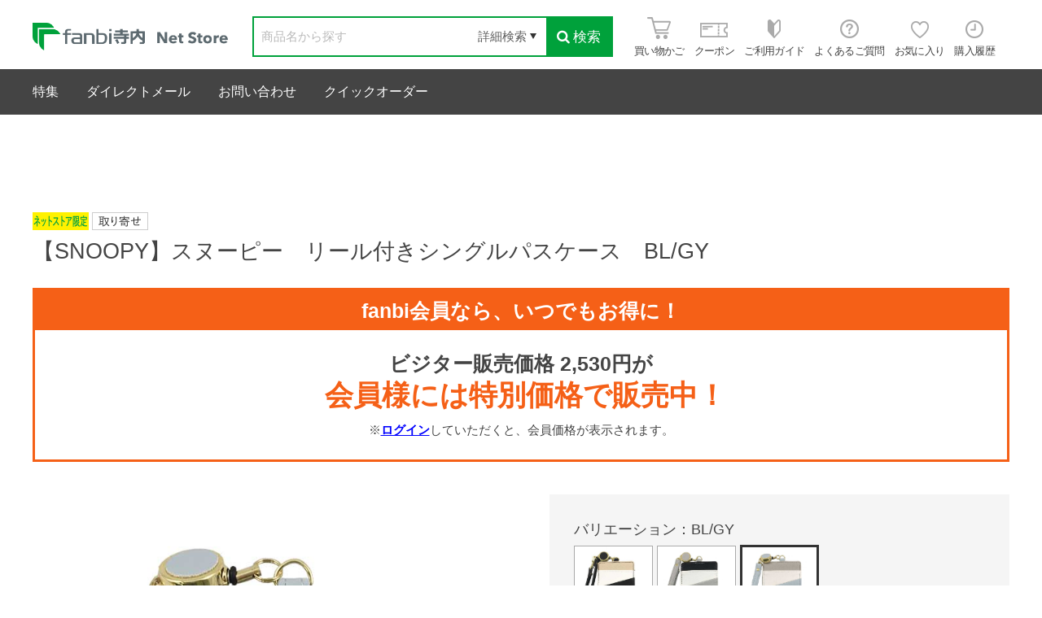

--- FILE ---
content_type: text/html; charset=utf-8
request_url: https://fanbi-store.jp/shop/g/g104180/
body_size: 10905
content:
<!DOCTYPE html>
<html data-browse-mode="P" lang="ja" >
<head>
<meta charset="UTF-8">
<title>【SNOOPY】スヌーピー　リール付きシングルパスケース　BL/GY(BL/GY): ビジター表示商品｜ファンビ寺内ネットストア</title>
<link rel="canonical" href="https://fanbi-store.jp/shop/g/g104178/">


<meta name="description" content="【SNOOPY】スヌーピー　リール付きシングルパスケース　BL/GY(BL/GY)">
<meta name="keywords" content="ファンビ寺内,ファッション,ビューティー,ヘルス,キャラクター,バラエティ,ライフグッズ,雑貨,卸,仕入104180,【SNOOPY】スヌーピー　リール付きシングルパスケース　BL/GY,BL/GY">

<meta name="wwwroot" content="" />
<meta name="rooturl" content="https://fanbi-store.jp" />
<meta name="viewport" content="width=1200">
<link rel="stylesheet" type="text/css" href="https://ajax.googleapis.com/ajax/libs/jqueryui/1.12.1/themes/ui-lightness/jquery-ui.min.css">
<link rel="stylesheet" type="text/css" href="https://maxcdn.bootstrapcdn.com/font-awesome/4.7.0/css/font-awesome.min.css">
<link rel="stylesheet" type="text/css" href="/css/sys/reset.css">
<link rel="stylesheet" type="text/css" href="/css/sys/base.css">
<link rel="stylesheet" type="text/css" href="/css/sys/base_form.css">
<link rel="stylesheet" type="text/css" href="/css/sys/base_misc.css">
<link rel="stylesheet" type="text/css" href="/css/sys/layout.css">
<link rel="stylesheet" type="text/css" href="/css/sys/block_common.css">
<link rel="stylesheet" type="text/css" href="/css/sys/block_customer.css">
<link rel="stylesheet" type="text/css" href="/css/sys/block_goods.css">
<link rel="stylesheet" type="text/css" href="/css/sys/block_order.css">
<link rel="stylesheet" type="text/css" href="/css/sys/block_misc.css">
<link rel="stylesheet" type="text/css" href="/css/sys/block_store.css">
<script src="https://ajax.googleapis.com/ajax/libs/jquery/3.4.1/jquery.min.js"></script>
<script src="https://ajax.googleapis.com/ajax/libs/jqueryui/1.12.1/jquery-ui.min.js"></script>
<script src="/lib/jquery.cookie.js"></script>
<script src="/lib/jquery.balloon.js"></script>
<script src="/lib/goods/jquery.tile.min.js"></script>
<script src="/lib/modernizr-custom.js"></script>
<script src="/js/sys/tmpl.js"></script>
<script src="/js/sys/msg.js"></script>
<script src="/js/sys/sys.js"></script>
<script src="/js/sys/common.js"></script>
<script src="/js/sys/search_suggest.js"></script>
<script src="/js/sys/ui.js"></script>

<link rel="stylesheet" type="text/css" href="/css/sys/block_store.css">
<link rel="stylesheet" type="text/css" href="/css/usr/base.css">
<link rel="stylesheet" type="text/css" href="/css/usr/layout.css">
<link rel="stylesheet" type="text/css" href="/css/usr/block.css">
<link rel="stylesheet" type="text/css" href="/css/usr/user.css">
<link rel="stylesheet" type="text/css" href="/css/usr/common.css?2020112601">
<script src="/js/usr/tmpl.js"></script>
<script src="/js/usr/msg.js"></script>
<script src="/js/usr/user.js"></script>
<script src="/js/usr/include_html.js" defer></script>
<script src="/js/usr/common.js"></script>
<script src="/lib/lazysizes.min.js"></script>
<link rel="SHORTCUT ICON" href="/favicon.ico">

<!-- Google Tag Manager -->
<script>(function(w,d,s,l,i){w[l]=w[l]||[];w[l].push({'gtm.start':
new Date().getTime(),event:'gtm.js'});var f=d.getElementsByTagName(s)[0],
j=d.createElement(s),dl=l!='dataLayer'?'&l='+l:'';j.async=true;j.src=
'https://www.googletagmanager.com/gtm.js?id='+i+dl;f.parentNode.insertBefore(j,f);
})(window,document,'script','dataLayer','GTM-TSRKJV9');</script>
<!-- End Google Tag Manager -->
<meta name="google-site-verification" content="JVKsnlmbCttg_T1362UhJALvossEAxHc_QJtGqj9Imw" />
<script src="/js/usr/goods.js"></script>
<!-- etm meta -->
<script src="/js/sys/goods_ajax_cart.js"></script>
<script src="/js/sys/goods_ajax_bookmark.js"></script>
<script src="/js/sys/goods_ajax_quickview.js"></script>





</head>
<body class="page-goods" >




<div class="wrapper">
	
		
		
		
				<header id="header" class="pane-header">
	<div class="container clearfix">
		<div class="block-header-logo">
			<a class="block-header-logo--link" href="/shop/"><img class="lazyload block-header-logo--img" alt="fanbi寺内 Net Strore" src="/img/usr/lazyloading.png" data-src="/img/usr/common/header_logo.png"></a>
		</div>
		<div class="block-global-search">
			<form name="frmSearch" method="get" action="/shop/goods/search.aspx">
				<input type="hidden" name="search" value="x">
				<input class="block-global-search--keyword js-suggest-search" type="text" value="" tabindex="1" id="keyword" placeholder="商品名から探す" title="商品を検索する" name="keyword" data-suggest-submit="on" autocomplete="off">
				<button class="block-global-search--submit btn btn-default" type="submit" tabindex="1" name="search" value="search"><i class="fa fa-search" aria-hidden="true"></i>検索</button>
			</form>
			<form class="block-global-search02" name="frmSearch" method="get" action="/shop/goods/search.aspx">
				<input type="hidden" name="search" value="x">
				<div class="block-global-search--searchdetail">
					<p class="js-tips-click effect-hover">詳細検索</p>
					<div class="global-search--searchdetail-content block-tips-content js-tips-click-content">
						<div class="global-search--searchdetail-content-inner block-tips-content-inner">
							<dl class="global-search--searchdetail-category clearfix">
								<dt>カテゴリー</dt>
								<dd>
									<select name="genre_tree">
										<option value="">すべてのカテゴリー</option>
										<option value="10">ファッション</option>
										<option value="20">ホーム＆インテリア</option>
										<option value="30">ステーショナリー</option>
										<option value="40">ヘルス＆ビューティー</option>
										<option value="50">食料・飲料</option>
										<option value="60">ブランド</option>
										<option value="70">キャラクターグッズ</option>
									</select>
								</dd>
							</dl>
							<dl class="global-search--searchdetail-keyword clearfix">
								<dt>キーワード</dt>
								<dd>
									<p><input class="search--searchdetail-input01" name="keyword" type="text"></p>
								</dd>
							</dl>
							<dl class="global-search--searchdetail-value clearfix">
								<dt>価格帯</dt>
								<dd><input class="search--searchdetail-input03" type="text" name="min_price" value="">円～<input class="search--searchdetail-input04" type="text" name="max_price" value="">円</dd>
							</dl>
							<dl class="global-search--searchdetail-change clearfix">
								<dt>並び替え</dt>
								<dd>
									<ul>
										<li><input type="radio" value="g" name="sort" checked="checked" id="change01"><label for="change01">指定なし</label></li>
										<li><input type="radio" value="sp" name="sort" id="change02"><label for="change02">価格が安い</label></li>
										<li><input type="radio" value="spd" name="sort" id="change03"><label for="change03">価格が高い</label></li>
										<li><input type="radio" value="ssd" name="sort" id="change04"><label for="change04">新着順</label></li>
									</ul>
								</dd>
							</dl>
							<div class="global-search--searchdetail-content-btn" id="btn_keyword">
								<p><input type="submit" value="この条件で検索"></p>
								<p><input type="reset" value="× 条件をクリア"></p>
							</div>
						</div>
					</div>
				</div>
			</form>	
		</div>
		<div class="block-headernav">
			<ul class="block-headernav--item-list">
				<li><a class="effect-hover" href="/shop/cart/cart.aspx"><span class="block-headernav--cart-count js-cart-count"></span><img src="/img/usr/common/header_icon_01.png" alt=""><span>買い物かご</span></a></li>
				<li><a class="effect-hover" href="/shop/customer/coupon.aspx"><img src="/img/usr/common/header_icon_02.png" alt=""><span>クーポン</span></a></li>
				<li><a class="effect-hover" href="/shop/pages/guide.aspx"><img src="/img/usr/common/header_icon_03.png" alt=""><span>ご利用ガイド</span></a></li>
				<li><a class="effect-hover" href="/shop/pages/faq.aspx"><img src="/img/usr/common/header_icon_06.png" alt=""><span>よくあるご質問</span></a></li>
				<li><a class="effect-hover" href="/shop/customer/bookmark.aspx"><img src="/img/usr/common/header_icon_04.png" alt=""><span>お気に入り</span></a></li>
				<li><a class="effect-hover" href="/shop/customer/history.aspx"><img src="/img/usr/common/header_icon_05.png" alt=""><span>購入履歴</span></a></li>
			</ul>			
		</div>
	</div>
    
	<div class="block-common--inner js-scroll-hide clearfix">
		<!--<div class="block-header-hotword">
			<p class="block-header-hotword-title">人気ワード</p>
			<div class="block-header-hotword-inner">
			</div>
		--></div>
	</div>

</header>

				
					<nav class="pane-globalnav">
	<div class="container">
		<div class="block-globalnav">
			<ul class="block-globalnav--item-list">
			<!--<li class="js-global-navi-click">
				<a href="#">商品を探す<i class="fa fa-chevron-down" aria-hidden="true"></i></a>
				<div class="block-globalnav-menu js-sub-navi-click" style="display:none">
					<div class="block-globalnav-menu--freespace">
						<ul>
							<li>
								<a href="/shop/r/">
									<img src="/img/usr/lazyloading.png" data-src="/img/usr/common/genre_icon_00.jpg" alt="" class="lazyload">
									<p>すべての商品を見る</p>
								</a>
							</li>
							<li>
								<a href="/shop/r/r10/">
									<img src="/img/usr/lazyloading.png" data-src="/img/genre/3/10.jpg" alt="" class="lazyload">
									<p>ファッション</p>
								</a>
							</li>
							<li>
								<a href="/shop/r/r20/">
									<img src="/img/usr/lazyloading.png" data-src="/img/genre/3/20.jpg" alt="" class="lazyload">
									<p>ホーム＆インテリア</p>
								</a>
							</li>
							<li>
								<a href="/shop/r/r30/">
									<img src="/img/usr/lazyloading.png" data-src="/img/genre/3/30.jpg" alt="" class="lazyload">
									<p>ステーショナリー</p>
								</a>
							</li>
							<li>
								<a href="/shop/r/r40/">
									<img src="/img/usr/lazyloading.png" data-src="/img/genre/3/40.jpg" alt="" class="lazyload">
									<p>ヘルス＆ビューティー</p>
								</a>
							</li>
							<li>
								<a href="/shop/r/r50/">
									<img src="/img/usr/lazyloading.png" data-src="/img/genre/3/50.jpg" alt="" class="lazyload">
									<p>食品</p>
								</a>
							</li>
							<li>
								<a href="/shop/r/r60/">
									<img src="/img/usr/lazyloading.png" data-src="/img/genre/3/60.jpg" alt="" class="lazyload">
									<p>ブランド</p>
								</a>
							</li>
							<li>
								<a href="/shop/r/r70/">
									<img src="/img/usr/lazyloading.png" data-src="/img/genre/3/70.jpg" alt="" class="lazyload">
									<p>キャラクターグッズ</p>
								</a>
							</li>
						</ul>
					</div>
				</div>
			</li>-->
			<li>
				<a href="/shop/pc/0feature/">特集</a>
			</li>
			<!--li>
				<a href="/shop/e/egift/">贈り物</a>
			</li-->
			<li>
				<a href="/shop/pages/directmail.aspx">ダイレクトメール</a>
			</li>
			<li>
				<a href="/shop/contact/contact.aspx">お問い合わせ</a>
			</li>
			<li>
				<a href="/shop/pc/0q-order/">クイックオーダー</a>
			</li>

			</ul>
		</div>
	</div>
</nav>

				
		
	
	

<div class="pane-contents">
<div class="container">

<div class="pane-left-menu">
<div id="block_of_leftmenu_top" class="block-left-menu-top">


		


</div>
<div id="block_of_leftmenu_middle" class="block-left-menu-middle">


		


</div>
<div id="block_of_genretree" class="block-genre-tree">
<div class="pane-block--title block-genre-tree--header"><a href="/shop/r/">商品を探す</a></div>
<ul class="block-genre-tree--items block-genre-tree--level1">

	<li class="block-genre-tree--item">


	<a href="/shop/r/r12/"><figure class="img-center block-genre-tree--image"><img src="/img/usr/lazyloading.png" data-src="/img/genre/3/12.jpg" alt="ファッション" class="lazyload"></figure><span>ファッション</span></a>

	
	</li>

	<li class="block-genre-tree--item">


	<a href="/shop/r/r22/"><figure class="img-center block-genre-tree--image"><img src="/img/usr/lazyloading.png" data-src="/img/genre/3/22.jpg" alt="コスメ・美容・健康" class="lazyload"></figure><span>コスメ・美容・健康</span></a>

	
	</li>

	<li class="block-genre-tree--item">


	<a href="/shop/r/r32/"><figure class="img-center block-genre-tree--image"><img src="/img/usr/lazyloading.png" data-src="/img/genre/3/32.jpg" alt="食品・飲料" class="lazyload"></figure><span>食品・飲料</span></a>

	
	</li>

	<li class="block-genre-tree--item">


	<a href="/shop/r/r42/"><figure class="img-center block-genre-tree--image"><img src="/img/usr/lazyloading.png" data-src="/img/genre/3/42.jpg" alt="キッチン・バス・トイレ・日用品" class="lazyload"></figure><span>キッチン・バス・トイレ・日用品</span></a>

	
	</li>

	<li class="block-genre-tree--item">


	<a href="/shop/r/r52/"><figure class="img-center block-genre-tree--image"><img src="/img/usr/lazyloading.png" data-src="/img/genre/3/52.jpg" alt="インテリア・家具・寝具・家電" class="lazyload"></figure><span>インテリア・家具・寝具・家電</span></a>

	
	</li>

	<li class="block-genre-tree--item">


	<a href="/shop/r/r62/"><figure class="img-center block-genre-tree--image"><img src="/img/usr/lazyloading.png" data-src="/img/genre/3/62.jpg" alt="ステーショナリー" class="lazyload"></figure><span>ステーショナリー</span></a>

	
	</li>

	<li class="block-genre-tree--item">


	<a href="/shop/r/r72/"><figure class="img-center block-genre-tree--image"><img src="/img/usr/lazyloading.png" data-src="/img/genre/3/72.jpg" alt="おもちゃ・グッズ・スマホ用品" class="lazyload"></figure><span>おもちゃ・グッズ・スマホ用品</span></a>

	
	</li>

	<li class="block-genre-tree--item">


	<a href="/shop/r/r82/"><figure class="img-center block-genre-tree--image"><img src="/img/usr/lazyloading.png" data-src="/img/genre/3/82.jpg" alt="アウトドア・旅行用品・エクステリア" class="lazyload"></figure><span>アウトドア・旅行用品・エクステリア</span></a>

	
	</li>

	<li class="block-genre-tree--item">


	<a href="/shop/r/r92/"><figure class="img-center block-genre-tree--image"><img src="/img/usr/lazyloading.png" data-src="/img/genre/3/92.jpg" alt="ペット用品" class="lazyload"></figure><span>ペット用品</span></a>

	
	</li>

</ul>


</div>
<div id="block_of_leftmenu_bottom" class="block-left-menu-bottom">


		<div class="block_leftmenu_mail--title">ご注文後メールが<br>届かないお客様へ</div>
<div class="block_leftmenu_mail--order">
  <p class="block_leftmenu_mail--order-cation">フリーメール・携帯メールを<br>ご使用されていませんか？</p>
  <div class="block_leftmenu_mail--order-free">
    <h3>フリーメールをご利用の場合</h3>
    <figure class="block_leftmenu_mail--order-free-image"><img src="/img/usr/common/mail_icon_02.png" alt=""></figure>
    <p class="block_leftmenu_mail--order-text">メールが迷惑メールフォルダに振り分けられている場合があります。メールボックスをご確認ください。</p>
  </div>
  <div class="block_leftmenu_mail--order-phone">
    <h3>携帯メールをご利用の場合</h3>
    <figure class="block_leftmenu_mail--order-phone-image"><img src="/img/usr/common/mail_icon_03.png" alt=""></figure>
    <p class="block_leftmenu_mail--order-text">ドメインの指定受信およびドメイン拒否の設定をされているお客様は、弊社のアドレスを拒否しないよう登録をお願いいたします。</p>
  </div>
  <div class="block_leftmenu_mail--order-address">
    <p class="block_leftmenu_mail--order-mail">order@fanbi.co.jp</p>
    <p class="block_leftmenu_mail--order-text">上記のいずれにも該当しない場合は、お手数ですが弊社までメールにてご連絡ください。</p>
  </div>
  <p class="block_leftmenu_mail--order-btn"><a href="/shop/contact/contact.aspx">お問い合わせ</a></p>
</div>



</div>



</div>

<main class="pane-main">

<div class="goods-detail-container clearfix">

	<div class="pane-goods-header">

		<div class="block-goods-detail--promotion-freespace">
			
		</div>

		<input type="hidden" value="104178" id="hidden_variation_group">
		<input type="hidden" value="0" id="variation_design_type">
		<input type="hidden" value="104180" id="hidden_goods">
		<input type="hidden" value="【SNOOPY】スヌーピー　リール付きシングルパスケース　BL/GY" id="hidden_goods_name">
		<input type="hidden" value="85575dc973d9259acc7ddb8a784d7f6d19c63177c4d944967ee381ec847a39be" id="js_crsirefo_hidden">
	</div>
<div class="goods-detail-container block-goods-detail clearfix">

		<div class="block-icon">
			
			
			
			<span class="block-icon--src1"><img src="/img/usr/lazyloading.png" data-src="/img/icon/10000010.png" alt="ネットストア限定" class="lazyload"></span>
			<span class="block-icon--src2"><img src="/img/usr/lazyloading.png" data-src="/img/icon/10000001.png" alt="取り寄せ" class="lazyload"></span>
			
			
			
			
		</div>


		<div class="goods-detail-title">
			<h1 class="goods-detail-title--text">【SNOOPY】スヌーピー　リール付きシングルパスケース　BL/GY</h1>
		</div>

	<div class="goods-detail-comment1">
		<div class="tokuBlock"><h4>fanbi会員なら、いつでもお得に！</h4><div class="tokuBlockTxt"><p class="copy">ビジター販売価格 2,530円が<br /><strong>会員様には特別価格で販売中！</strong></p><p class="cap">※<a href="https://fanbi-store.jp/shop/customer/menu.aspx" class="note-link">ログイン</a>していただくと、会員価格が表示されます。</p></div></div><!-- .tokuBlock -->	
	</div>



	<div class="goods-detail-left block-goods-detail--color-variation-goods-image" id="gallery">
		<script src="/lib/jquery.bxslider.min.js"></script>
		<script src="/js/sys/color_variation_goods_images.js"></script>
		<div class="js-goods-detail-goods-slider">
			
			<div class="block-src-L js-goods-img-item block-goods-detail-line-item">
				<a href="/img/goods/L/104180_00.jpg" name="BL/GY" title="BL/GY" class="js-lightbox-gallery-info">
					<figure><img class="lazyload block-src-1--image" data-src="/img/goods/L/104180_00.jpg" alt="【SNOOPY】スヌーピー　リール付きシングルパスケース　BL/GY BL/GY" ></figure>
				</a>
				
			</div>
			
			<div class="block-src-1 js-goods-img-item block-goods-detail-line-item">
				<a href="/img/goods/1/104180_01.jpg" name="BL/GY" title="BL/GY" class="js-lightbox-gallery-info">
					<figure><img class="lazyload block-src-1--image" data-src="/img/goods/1/104180_01.jpg" alt="【SNOOPY】スヌーピー　リール付きシングルパスケース　BL/GY BL/GY" ></figure>
				</a>
				
			</div>
			
			<div class="block-src-2 js-goods-img-item block-goods-detail-line-item">
				<a href="/img/goods/2/104178_02.jpg" name="BL/GY" title="BL/GY" class="js-lightbox-gallery-info">
					<figure><img class="lazyload block-src-1--image" data-src="/img/goods/2/104178_02.jpg" alt="【SNOOPY】スヌーピー　リール付きシングルパスケース　BL/GY BL/GY" ></figure>
				</a>
				
			</div>
			
		</div >
		<div class="block-goods-detail--color-variation-goods-thumbnail-form">
			<div class="block-goods-gallery block-goods-detail--color-variation-goods-thumbnail-images" id="gallery">
				<ul class="js-goods-detail-gallery-slider">
					
					<li class="block-goods-gallery--color-variation-src-L block-goods-gallery--color-variation-src">
						<a href="/img/goods/L/104180_00.jpg" name="104180" title="104180">
							<figure class="img-center"><img src="/img/usr/lazyloading.png" data-src="/img/goods/L/104180_00.jpg" alt="【SNOOPY】スヌーピー　リール付きシングルパスケース　BL/GY BL/GY"  class="lazyload"></figure>
						</a>

						
					</li>
					
					<li class="block-goods-gallery--color-variation-src-1 block-goods-gallery--color-variation-src">
						<a href="/img/goods/1/104180_01.jpg" name="104180" title="104180">
							<figure class="img-center"><img src="/img/usr/lazyloading.png" data-src="/img/goods/1/104180_01.jpg" alt="【SNOOPY】スヌーピー　リール付きシングルパスケース　BL/GY BL/GY"  class="lazyload"></figure>
						</a>

						
					</li>
					
					<li class="block-goods-gallery--color-variation-src-2 block-goods-gallery--color-variation-src">
						<a href="/img/goods/2/104178_02.jpg" name="104180" title="104180">
							<figure class="img-center"><img src="/img/usr/lazyloading.png" data-src="/img/goods/2/104178_02.jpg" alt="【SNOOPY】スヌーピー　リール付きシングルパスケース　BL/GY BL/GY"  class="lazyload"></figure>
						</a>

						
					</li>
					
				</ul>
				<div class="block-goods-detail--color-variation-goods-thumbnail-control">
					<div class="color-variation-prev"></div>
					<div class="color-variation-next"></div>
				</div>
			</div>
		</div>




		<dl class="goods-detail-description block-goods-item-code">
			<dt>社内品番</dt>
			<dd id="spec_item_code">79096657</dd>
		</dl>


		<dl class="goods-detail-description block-goods-jan">
			<dt>JANコード</dt>
			<dd id="spec_jan_name">4994209073650</dd>
		</dl>


		<dl class="goods-detail-description block-goods-item-code2">
			<dt>メーカー品番</dt>
			<dd id="spec_item_code2">[e]SPIK-079</dd>
		</dl>


		<dl class="goods-detail-description block-goods-item-code3">
			<dt>入数</dt>
			<dd id="spec_item_code3">1</dd>
		</dl>








		<dl class="goods-detail-description block-goods-color">
			<dt>バリエーション</dt>
			<dd id="spec_variation_name2" class="js-enhanced-ecommerce-variation-name">BL/GY</dd>
		</dl>



		<dl class="goods-detail-description block-goods-spec">
			<dt>仕様</dt>
			<dd>W75×H105mm</dd>
		</dl>


		<dl class="goods-detail-description block-goods-spec">
			<dt>素材</dt>
			<dd>合成皮革</dd>
		</dl>


	
		<dl class="goods-detail-description block-goods-spec">
			<dt>生産地</dt>
			<dd>中国</dd>
		</dl>
	

	
		<dl class="goods-detail-description block-goods-spec">
			<dt>参考上代</dt>
			<dd>￥2,530(税込)</dd>
		</dl>
	



		<div class="block-rules-comment">
			<br>
<font size="2" color="red">
＜在庫について＞<br>
※ネットストア限定の商品は原則、店舗でのお取り扱いはございません。それ以外の商品の店舗での取り扱いについても、必ず店舗（06-6262-2161)にご確認ください。<br>
※店舗と同時販売のため、更新タイミングにより注文完了後でも品切れの場合があります。ご容赦ください。その場合、メールにてご連絡させていただきます。<br><br>
＜価格について＞<br>
※当店では、店舗とネットストアで基本的には同一価格を設定しておりますが、それぞれの在庫状況や販売施策により、一時的に店舗限定・ネットストア限定で価格が異なる場合がございます。<br>
そのため、必ずしも両方の価格が常に同一とは限りません。<br></font><br><br>
<font size="2">
<p style="background-color:#D8EDFF;"><b>※画像やテキストの盗作は違法です※</b><br>当社サイトから画像や文章を無断で掲載された場合、著作権侵害となります。</p>
</font>
		</div>

	</div>
	<div class="pane-goods-right-side goods-detail-right">
	<form name="frm" method="GET" action="/shop/cart/cart.aspx">


      <div class="goods-detail-variation--body">
      
		<div class="block-variation">
	<div class="goods-detail-variation__color">
		
		<div class="goods-detail-variation__color-title">バリエーション：BL/GY</div>
		<div class="goods-detail-variation--list">
            <ul>
			
              <li>
				<div class="goods-detail-variation--item-color color-enable-stock" title="BK/BE">
					
					<a href="/shop/g/g104178/">
					<figure class="img-center"><img src="/img/usr/lazyloading.png" data-src="/img/goods/9/104178_00.jpg" alt="BK/BE" class="lazyload"></figure>
					</a>
					

				</div>
              </li>
			
              <li>
				<div class="goods-detail-variation--item-color color-enable-stock" title="GY/BK">
					
					<a href="/shop/g/g104179/">
					<figure class="img-center"><img src="/img/usr/lazyloading.png" data-src="/img/goods/9/104179_00.jpg" alt="GY/BK" class="lazyload"></figure>
					</a>
					

				</div>
              </li>
			
              <li>
				<div class="goods-detail-variation--item-color active color-enable-stock" title="BL/GY">
					
					
					<figure class="img-center"><img src="/img/usr/lazyloading.png" data-src="/img/goods/9/104180_00.jpg" alt="BL/GY" class="lazyload"></figure>
					
					

				</div>
              </li>
			
            </ul>
		</div>
	</div>


<input type="hidden" name="goods" value="104180">
</div>

		
        <div class="goods-detail-count">
          <div class="goods-detail-count--qty" style="user-select:none;">
            <p class="goods-detail-count--qty-title">数量</p>
            <div class="goods-detail-count--qty-sum">
              <input name="qty" type="text" value="1" data-limited-min="1" data-limited-max="999">
              <div class="cart-sum-minus js-count-minus" onclick="return ecblib.common.qty_spin('qty','m',999);">－</div>
              <div class="cart-sum-plus js-count-plus" onclick="return ecblib.common.qty_spin('qty','p',999);">＋</div>
            </div>
            
            	<p class="goods-detail-count--qty-stock">在庫：○</p>
			
          </div>
          
		<div class="goods-detail-count--price">

	
			<div class="goods-detail-count--maker-price default-price">
				


			</div>
			<div class="goods-detail-count--default-price default-price">
				



			</div>
						
			
			<div class="goods-detail-count--price">
			
				<p class="block-pickup-list-p--display-price display-price">
					
<span class="display-price-prefix">ビジター販売価格 </span>


<span  class="goods-detail-contents--price-price">￥2,530</span>


<span class="display-price-prefix">（税込）</span>

				</p>
			</div>
	
			
			<div class="goods-detail-count--price">
			
				<p class="goods-detail-count--price-text members">
					


				</p>
			</div>
	

			
		</div>

	


		<div class="goods-detail-favorite">

    <a class="block-goods-favorite--btn js-animation-bookmark effect-hover" href="https://fanbi-store.jp/shop/customer/bookmark.aspx?goods=104180&crsirefo_hidden=85575dc973d9259acc7ddb8a784d7f6d19c63177c4d944967ee381ec847a39be">お気に入り</a>

</div>
		<div id="cancel-modal" data-title="お気に入りの解除" style="display:none;">
    <div class="modal-body">
        <p>お気に入りを解除しますか？</p>
    </div>
    <div class="modal-footer">
        <input type="button" name="btncancel" class="btn btn-secondary" value="キャンセル">
        <a class="btn btn-primary block-goods-favorite-cancel--btn js-animation-bookmark js-modal-close">OK</a>
        <div class="bookmarkmodal-option">
            <a class="btn btn-secondary" href="/shop/customer/bookmark_guest.aspx">お気に入り一覧へ</a>
        </div>
    </div>
</div>


		
			<div class="goods-detail-add-cart">
<button class="goods-detail-add-cart--btn effect-hover js-enhanced-ecommerce-add-cart-detail" type="submit" value="買い物かごへ入れる"><span class="icon"></span>買い物かごへ入れる</button>
</div>

		


		<div class="goods-detail-contact">
	<a class="goods-detail-contact--btn effect-hover" href="/shop/contact/contact.aspx?goods=104180&amp;subject_id=00000001">この商品について問い合わせる</a>
</div>


        </div>
      </div>






	
		
	
	







	
	</form>


		<div class="goods-detail-comment" id="spec_goods_comment">SNOOPYのシンプル2トーンシリーズ</div>


<div class="goods-detail-comment2">

		<h4>商品の特長</h4><ul><li>のびーるリールでカバンにつけたまま改札を通れて便利です。</li><li>裏にもポケットが2つあるのでカードを収納できます。</li><li>シンプルなデザインなので大人の方にもおすすめです。</li></ul></html>

</div>

	</div>
	<div class="pane-goods-center">
		
		
		
		
	</div>
	<div class="pane-goods-footer">
		<div class="block-goods-footer-cart">

		</div>



	<div class="container">
		<div class="block-topic-path">
	<ul class="block-topic-path--list" id="bread-crumb-list" itemscope itemtype="https://schema.org/BreadcrumbList">
		<li class="block-topic-path--genre-item block-topic-path--item__home" itemscope itemtype="https://schema.org/ListItem" itemprop="itemListElement">
	<a href="https://fanbi-store.jp/shop/" itemprop="item">
		<span itemprop="name">ホーム</span>
	</a>
	<meta itemprop="position" content="1" />
</li>

<li class="block-topic-path--genre-item" itemscope itemtype="https://schema.org/ListItem" itemprop="itemListElement">
	&gt;
	<a href="https://fanbi-store.jp/shop/r/r12/" itemprop="item">
		<span itemprop="name">ファッション</span>
	</a>
	<meta itemprop="position" content="2" />
</li>


<li class="block-topic-path--genre-item" itemscope itemtype="https://schema.org/ListItem" itemprop="itemListElement">
	&gt;
	<a href="https://fanbi-store.jp/shop/r/r1205/" itemprop="item">
		<span itemprop="name">財布・ケース・小物</span>
	</a>
	<meta itemprop="position" content="3" />
</li>


<li class="block-topic-path--genre-item" itemscope itemtype="https://schema.org/ListItem" itemprop="itemListElement">
	&gt;
	<a href="https://fanbi-store.jp/shop/r/r120507/" itemprop="item">
		<span itemprop="name">パスケース</span>
	</a>
	<meta itemprop="position" content="4" />
</li>


<li class="block-topic-path--genre-item block-topic-path--item__current" itemscope itemtype="https://schema.org/ListItem" itemprop="itemListElement">
	&gt;
	<a href="https://fanbi-store.jp/shop/g/g104180/" itemprop="item">
		<span itemprop="name">【SNOOPY】スヌーピー　リール付きシングルパスケース　BL/GY</span>
	</a>
	<meta itemprop="position" content="5" />
</li>


	</ul>

</div>
	</div>


		<div class="block-cart-recent-item">
			<div class="block-cart-recent-item--body">
				<div class="block-cart-recent-item--items">
				<div class="pane-block--title block-recent-item--header">最近チェックした商品</div>
<div id="itemHistory" class="block-recent-item--body">
	<div id="itemHistoryDetail" class="block-recent-item--items">
	
	</div>
	<div id="historyCaution" class="block-recent-item--message">
		<span id="messNothing" class="hidden block-recent-item--empty-message">最近見た商品がありません。</span>
		<span id="messRedraw" class="hidden block-recent-item--history-message">履歴を残す場合は、"履歴を残す"をクリックしてください。</span>
	</div>
	<div id="itemHistoryButton" class="block-recent-item--keep-history"></div>
	<input type="hidden" id="js_leave_History" value="0" />
	<script src="/js/sys/goods_history.js"></script>
</div>
				</div>
			</div>
			<input type="hidden" id="js_leave_History" value="" />
			<script src="/js/sys/goods_history.js"></script>
		</div>

	</div>
</div>
</div>
<link rel="stylesheet" type="text/css" href="/css/usr/lightbox.css">
<script src="/lib/goods/lightbox.js"></script>
<script src="/js/sys/goods_zoomjs.js"></script>









<script type="application/ld+json">
{
   "@context":"http:\/\/schema.org\/",
   "@type":"Product",
   "name":"【SNOOPY】スヌーピー　リール付きシングルパスケース　BL\u002fGY",
   "image":"https:\u002f\u002ffanbi-store.jp\u002fimg\u002fgoods\u002fS\u002f104180_00.jpg",
   "description":"SNOOPYのシンプル2トーンシリーズ",
   "color":"BL\u002fGY",
   "mpn":"104180",
   "offers":{
      "@type":"Offer",
      "price":2530,
      "priceCurrency":"JPY",
      "availability":"http:\/\/schema.org\/InStock"
   },
   "isSimilarTo":{
      "@type":"Product",
      "name":"【SNOOPY】スヌーピー　リール付きシングルパスケース　BK\u002fBE",
      "image":"https:\u002f\u002ffanbi-store.jp\u002fimg\u002fgoods\u002fS\u002f104178_00.jpg",
      "mpn":"104178",
      "url":"https:\u002f\u002ffanbi-store.jp\u002fshop\u002fg\u002fg104178\u002f"
   }
}
</script>

</main>
<div class="pane-right-menu">
<div id="block_of_rightmenu_top" class="block-right-menu-top">


		


</div>
<div id="block_of_rightmenu_middle" class="block-right-menu-middle">


		


</div>
<div id="block_of_itemhistory" class="block-recent-item" data-currentgoods="104180">

</div>
<script type="text/javascript">
    (function(){
        jQuery("#block_of_itemhistory").load(ecblib.sys.wwwroot + "/shop/goods/ajaxitemhistory.aspx?mode=html&goods=" + jQuery("#block_of_itemhistory").data("currentgoods"));
    }());
</script><div id="block_of_rightmenu_bottom" class="block-right-menu-bottom">


		


</div>


</div>
</div>
</div>
	
			
		<footer class="pane-footer">
			<div class="container">
				<p id="footer_pagetop" class="block-page-top"><a href="#header"></a></p>
				<ul class="block-switcher">
	<li><span class="block-switcher--current">PC</span></li><li><a class="block-switcher--switch" href="?ismodesmartphone=on">スマートフォン</a></li>
</ul>

				
						

<div id="footernav" class="block-footernav">
  <ul class="block-footernav--item-list">
    <li><a href="/shop/pages/company.aspx">会社概要</a></li>
    <li><a href="/shop/pages/guide.aspx">ご利用ガイド</a></li>
    <li><a href="/shop/pages/kiyaku.aspx">ご利用規約</a></li>
    <li><a href="/shop/pages/law.aspx">特定商取引法に基づく表記</a></li>
    <li><a href="/shop/pages/privacy.aspx">個人情報の取り扱いについて</a></li>
    <li><a href="/shop/contact/contact.aspx">お問い合わせ</a></li>
  </ul>
</div>
<p id="footerlogo"><img src="/img/usr/common/footer_logo.png" alt=""></p>

<p id="copyright" class="block-copyright">&copy; Terauchi co., ltd.</p>

				
			</div>
		</footer>
	
</div>
<!-- Google Tag Manager (noscript) -->
<noscript><iframe src="https://www.googletagmanager.com/ns.html?id=GTM-TSRKJV9"
height="0" width="0" style="display:none;visibility:hidden"></iframe></noscript>
<!-- End Google Tag Manager (noscript) -->

<script async src="https://s.yimg.jp/images/listing/tool/cv/ytag.js"></script>
<script>
window.yjDataLayer = window.yjDataLayer || [];
function ytag() { yjDataLayer.push(arguments); }
ytag({
  "type":"yjad_retargeting",
  "config":{
    "yahoo_retargeting_id": "L5OJ2BY0CF",
    "yahoo_retargeting_label": "",
    "yahoo_retargeting_page_type": "",
    "yahoo_retargeting_items":[
      {item_id: '', category_id: '', price: '', quantity: ''}
    ]
  }
});
</script>

<script defer src='https://tag-plus-bucket-for-distribution.s3.ap-northeast-1.amazonaws.com/service/e5ZOkMRqgov2046b.js'></script>


</body>
</html>


--- FILE ---
content_type: text/html
request_url: https://fanbi-store.jp/js/usr/include/hotword.html
body_size: 373
content:
				<ul class="block-header-hotword-show-content">
					<li><a href="/shop/goods/search.aspx?search=x&name=マヌカハニー">マヌカハニー</a></li>
					<li><a href="/shop/goods/search.aspx?search=x&name=ホエイプロテイン">ホエイプロテイン</a></li>
					<li><a href="/shop/goods/search.aspx?search=x&name=プラセンタ">プラセンタ</a></li>
					<li><a href="/shop/goods/search.aspx?search=x&name=オーラルケア">オーラルケア</a></li>
				</ul>
				<p class="block-header-hotword-more">もっと見る</p>
				<div class="block-header-hotword-more-content">
					<ul>
					<li><a href="/shop/goods/search.aspx?search=x&amp;name=ティファール">ティファール</a></li>
					<li><a href="/shop/goods/search.aspx?search=x&amp;name=鍋スープ">鍋スープ</a></li>
					<li><a href="/shop/goods/search.aspx?search=x&amp;name=スキンケア">スキンケア</a></li>
					<li><a href="/shop/goods/search.aspx?search=x&amp;name=DHC">DHC</a></li>
					<li><a href="/shop/goods/search.aspx?search=x&amp;name=ジョンズブレンド">ジョンズブレンド</a></li>
					<li><a href="/shop/goods/search.aspx?search=x&amp;name=アマノフーズ">アマノフーズ</a></li>
					<li><a href="/shop/goods/search.aspx?search=x&amp;name=羽毛掛けふとん">羽毛掛けふとん</a></li>
					<li><a href="/shop/goods/search.aspx?search=x&amp;name=みどりむしバイオザイム">みどりむしバイオザイム</a></li>
					<li><a href="/shop/goods/search.aspx?search=x&amp;name=山の百花蜜">山の百花蜜</a></li>
					<li><a href="/shop/goods/search.aspx?search=x&amp;name=太白胡麻油">太白胡麻油</a></li>
					</ul>
					<p class="block-header-hotword-close">閉じる</p>
				</div>
	
	
	
	
	
	
	

--- FILE ---
content_type: text/html
request_url: https://fanbi-store.jp/js/usr/include/news_banner.html
body_size: 351
content:
<div class="block-top-news-wrap">
	
  <div class="block-top-news--banner">
    <a href="/shop/pages/kaigai.aspx"><img src="/img/usr/banner/bnr_information_pc.png" alt="海外のお客様へのご案内" class="rpImg"></a>
  </div>


<!--	<div class="block-top-news--banner">
    <a href="/shop/pc/0q-order/"><img src="/img/usr/banner/bnr_quickorder_pc.png" alt="クイックオーダー　DMを見ながら、簡単にご注文。" class="rpImg"></a>
  </div>
-->
	
</div>




--- FILE ---
content_type: text/css
request_url: https://fanbi-store.jp/css/usr/user.css
body_size: 410
content:
@charset "UTF-8";/* fade image in after load */.lazyload {opacity: 0;}.lazyloading {opacity: 1;}.lazyloaded {opacity: 1;transition: opacity 200ms;}#goods-hitCount {margin: 0 !important;}#result-info-area {height: auto !important;padding: 0 !important;margin-bottom: 20px;}#result-info-area .alert {display: inline-block;width: 100%;}#result-info-area .block-result-info-count,.block-goods-list--pager-bottom .block-result-info-count {display: inline-block;width: 100%;padding: 0;}#result-info-area .pager-count,.block-goods-list--pager-bottom .pager-count {font-size: 16px;}#paginate-info {padding: 0;}#hitCount {font-size: 32px !important;color: inherit !important;}.ls-block-goods-list--sort-order-items.block-goods-list--sort-order-items {margin-bottom: 50px;font-size: 16px;}.ls-block-goods-list--sort-order-items dt {font-weight: normal !important;}.pagination > * {border: 0 !important;}.pagination > li.pager-first a::before {content: '≪' !important;}.pagination > li.pager-previous a::before {content: '＜' !important;}.pagination > li.pager-next a::before {content: '＞' !important;}.pagination > li.pager-last a::before {content: '≫' !important;}.pagination > li.pager-current a {padding: 2px 8px;background: #444;color: #fff;}.ls-block-goods-list--sort-order-items dd:first-of-type {display: none;}.block-search-suggest {bottom: 0;height: 0;padding: 0;border: 0;}.search-input-suggest-wrap {position: relative;}

--- FILE ---
content_type: text/css
request_url: https://fanbi-store.jp/css/usr/common.css?2020112601
body_size: 15216
content:
@charset "UTF-8";body {font-family: -apple-system, BlinkMacSystemFont, Roboto, "Segoe UI", "Helvetica Neue", HelveticaNeue, YuGothic, "Yu Gothic Medium", "Yu Gothic", Verdana, Meiryo, sans-serif;font-family: "Yu Gothic Medium", "游ゴシック Medium", YuGothic, "游ゴシック体", "ヒラギノ角ゴ Pro W3", "Hiragino Kaku Gothic Pro", "メイリオ", Meiryo, Osaka, "ＭＳ Ｐゴシック", "MS PGothic", "HelveticaNeue", "Helvetica Neue", Arial, sans-serif;}.clearfix:after {content: '';display: block;clear: both;}.effect-hover {-webkit-transition: opacity 0.2s;transition: opacity 0.2s;}.effect-hover:hover {opacity: 0.7;}label {cursor: default;}input[type="radio"] {width: auto;height: auto;vertical-align: middle;margin-right: 2px;margin-top: -1px;}input[type="text"], input[type="password"] {border-color: #dddddd;}input[type="text"]::-moz-placeholder {color: #bababa;opacity: 1;}input[type="text"]:-ms-input-placeholder {color: #bababa;}input[type="text"]::placeholder {color: #bababa;}input[type="checkbox"] {width: auto;height: auto;margin-top: -1px;margin-right: 2px;}input[type="submit"], input[type="button"], input[type="reset"] {appearance: none;background: none;border: none;cursor: pointer;-webkit-transition: opacity 0.2s;transition: opacity 0.2s;}input[type="submit"]:hover, input[type="reset"]:hover {opacity: 0.7;}body .btn-default {color: #333;background-color: #e5e5e5;}body .btn-primary {color: #fff;background: linear-gradient(#f7a01e, #f2800d);}body .btn-danger {color: #fff;border: solid 1px #c30;background-color: #d9534f !important;}body .btn-secondary {color: #fff;border: solid 1px #333;background-color: #666;}select {border-color: #ddd;}/* ---- header 上部 ---- */.pane-header.pane-order-header {border: none;background-color: #e6e6e6;}.pane-header .container {height: auto;}.block-header-logo {float: left;font-size: 0;padding-top: 20px;margin-right: 30px;width: 240px;}.block-global-search {position: relative;padding-top: 20px;width: 536px;width: 443px;float: left;}.block-global-search > form:first-child {border: 2px solid #00a13b;background: none;width: 100%;}.block-global-search--keyword:hover, .block-global-search--keyword {border: none;background-color: transparent;}.block-global-search--keyword {width: 100%;width: calc(100% - 180px);height: 46px !important;line-height: 46px !important;float: left;padding: 4px 9px !important;font-size: 15px !important;outline: none;}.block-global-search--keyword::placeholder {color: #aaa;font-size: 15px !important;}.block-global-search02 {position: absolute;right: 80px;top: 22px;background: none !important;}.block-global-search .block-global-search--searchdetail {display: inline-block;margin-left: 0;height: 46px;line-height: 46px;width: 100px;position: relative;z-index: 1000;}.block-global-search .block-global-search--searchdetail > p {color: #5e5e5e;font-size: 15px;text-decoration: none;text-align: center;cursor: pointer;}.block-global-search .block-global-search--searchdetail > p::after {content: "";display: inline-block;border-top: 7px solid #333;border-right: 4px solid transparent;border-left: 4px solid transparent;margin: 0 0 2px 4px;}.block-global-search .block-global-search--submit {color: #fff;background: #00a13b;font-size: 17px;float: right;width: 80px;height: 46px;}.block-global-search .block-global-search--submit .fa {margin-right: 4px;}.pane-header.pane-order-header {border: none;background-color: #fff;}.pane-order-header .block-header-logo {float: none;padding-top: 25px;padding-bottom: 20px;margin: 0 auto;}.pane-order-header .block-header-logo--img {height: auto;}/* 詳細検索 ポップアップ内部 */.block-tips-content {display: none;position: absolute;top: 100%;left: 50%;z-index: 1;color: #333;width: 512px;padding-top: 16px;margin-top: -9px;-webkit-transform: translateX(-50%);transform: translateX(-50%);}.block-tips-content-inner {position: relative;background: #fff;border: 1px solid #5a5a5a;}.block-tips-content-inner:before {content: "";display: block;width: 17px;height: 21px;background: url("../../img/usr/common/header_search_arrow.png") center no-repeat;position: absolute;top: -21px;left: 50%;margin-left: -8.5px;}.global-search--searchdetail-content {display: none;}.global-search--searchdetail-content-inner {padding: 30px 20px 30px 21px;}.global-search--searchdetail-content-inner dl {width: 100%;font-size: 16px;line-height: 16px;padding: 0 0 20px;}.global-search--searchdetail-content-inner dt {float: left;}.global-search--searchdetail-content-inner dd {padding-left: 90px;}.global-search--searchdetail-content-inner dd label + label {margin-left: 10px;}.global-search--searchdetail-category dt, .global-search--searchdetail-keyword dt, .global-search--searchdetail-value dt {padding-top: 10px;}.global-search--searchdetail-change dt {padding-top: 12px;}.global-search--searchdetail-category dd {position: relative;}.global-search--searchdetail-category dd select {width: 345px;}.global-search--searchdetail-keyword p + p {margin-top: 10px;}.global-search--searchdetail-value dd input {width: 148px;vertical-align: middle;}.global-search--searchdetail-change input {display: none;}.global-search--searchdetail-change ul {margin-left: -5px;}.global-search--searchdetail-change ul li {float: left;margin-left: 5px;}.global-search--searchdetail-change label {display: inline-block;line-height: 36px;padding: 0 8.2px;font-size: 15px;border: 1px solid #ddd;}.global-search--searchdetail-change input:checked + label {background: #444;color: #fff;}.global-search--searchdetail-content input[type="text"] {line-height: 36px;padding: 0 5px;height: 36px;border-color: #ddd;}.search--searchdetail-input01 {width: 345px;}.search--searchdetail-input02 {width: 230px;margin-right: 6px;}.search--searchdetail-input03 {margin-right: 6px;}.search--searchdetail-input04 {margin-left: 10px;margin-right: 6px;}.global-search--searchdetail-content-btn {text-align: center;}.global-search--searchdetail-content-btn p {display: inline-block;}.global-search--searchdetail-content-btn {text-align: left;}.global-search--searchdetail-content-btn p {margin-left: 90px;}.global-search--searchdetail-content-btn p + p {margin-left: 5px;}.global-search--searchdetail-content-btn input[type="submit"] {width: 242px;text-align: center;background: #00a13b;color: #fff;font-size: 15px;height: 36px;line-height: 36px;vertical-align: middle;}.global-search--searchdetail-content-btn input[type="reset"] {font-size: 15px;height: 36px;line-height: 36px;vertical-align: middle;}.block-headernav {width: auto;margin-left: 20px;padding-top: 20px;}.block-headernav--item-list {display: -ms-flexbox;display: -webkit-box;display: -webkit-flex;display: flex;-ms-flex-pack: distribute;-webkit-justify-content: space-around;-webkit-box-pack: distribute;justify-content: space-around;-ms-flex-align: flex-end;-webkit-align-items: flex-end;-webkit-box-align: flex-end;align-items: flex-end;}.block-headernav--item-list li {position: relative;display: inline-block;margin: 0 6px;font-size: 0;text-align: center;}.block-headernav--item-list li img {display: block;margin: 0 auto 9px;}.block-headernav--item-list li:nth-child(1) img {width: 29px;margin-bottom: 8px;}.block-headernav--item-list li:nth-child(2) img {width: 34px;margin-bottom: 10px;}.block-headernav--item-list li:nth-child(3) img {width: 16px;}.block-headernav--item-list li:nth-child(4) img {width: 23px;}.block-headernav--item-list li:nth-child(5) img {width: 22px;}.block-headernav--item-list li:nth-child(6) img {width: 22px;}.block-headernav--item-list li img + span {font-size: 13px;line-height: 1;letter-spacing: -0.05em;}.block-headernav--cart-count {background: #f56017;font-size: 12px;line-height: 20px;top: -4px;left: inherit;right: 10px;width: 20px;height: 20px;}/* ---- header 下部 ---- *//* 人気ワード */.pane-header .block-common--inner {width: 1200px;margin: 15px auto;padding: 0 0 0 270px;}.block-header-hotword {float: left;position: relative;}.block-header-hotword-inner {padding: 6px 5px;position: absolute;left: 65px;top: -8px;min-width: 540px;z-index: 100;background: transparent;}.block-header-hotword-inner.active {background: #f1f1f1;box-shadow: 0 0 5px rgba(0, 0, 0, .3);}.block-header-hotword-inner p, .block-header-hotword-inner li {display: inline-block;}.block-header-hotword-inner ul {display: inline;}.block-header-hotword-title {font-size: 13px;}.block-header-hotword li {border: 1px solid #444;font-size: 13px;border-radius: 2px;margin-top: 5px;}.block-header-hotword .block-header-hotword-show-content li {margin-top: 0;}.block-header-hotword li a {display: block;padding: 2px 5px;background: #fff;}.block-header-hotword li a:hover {background: #444;text-decoration: none;color: #fff;}.block-header-hotword-more {margin-left: 15px;font-size: 14px;cursor: pointer;}.block-header-hotword-more:after {content: '';display: inline-block;border-top: 5px solid #333;border-left: 3px solid transparent;border-right: 3px solid transparent;-webkit-transition: transform 0.3s;transition: transform 0.3s;margin-left: 3px;}.active .block-header-hotword-more {color: #c9c7c7;cursor: default;pointer-events: none;}.active .block-header-hotword-more:after {border-top: 5px solid #c9c7c7;}/* もっと見るで表示 */.block-header-hotword-more-content {display: none;}.active .block-header-hotword-more-content {display: block;}.block-header-hotword-close {cursor: pointer;font-size: 14px;margin-left: 12px;}.block-header-hotword-close:after {content: '';display: inline-block;border-bottom: 5px solid #333;border-left: 3px solid transparent;border-right: 3px solid transparent;-webkit-transition: transform 0.3s;transition: transform 0.3s;margin-left: 3px;}/* インフォメーション */.block-header-information {background-color: #fcfce1;width: 1200px;padding: 5px;margin: 0 auto;}.block-header-information-text {font-size: 15px;}.block-header-information-text::before {content: '●';font-size: 15px;color: #00a13b;}.block-header-information-text a {text-decoration: underline;}/* ログイン部分 */.block-header-login {border-top: solid 1px #e6e6e6;margin: 15px auto 0;}.block-header-login-inner {width: 1200px;padding: 10px 0;margin: 0 auto;}.block-header-login-copy {float: left;line-height: 33px;}.block-header-login-btn {float: right;}.block-header-login-btn li {display: inline-block;text-align: center;line-height: 1;}.block-header-login-btn li .member-regist {font-size: 16px;text-decoration: none;background-color: #00a13b;padding: 8px 30px;color: #fff;}.block-header-login-btn li .member-regist::before {display: inline-block;content: '';background: url("../../img/usr/common/header_login_icon_01.png") no-repeat center/contain;width: 13px;height: 17px;margin-right: 10px;vertical-align: middle;}.block-header-login-btn li .sign-in {display: inline-block;background-color: #00a13b;margin-left: 10px;padding: 8px 30px;font-size: 16px;text-decoration: none;color: #fff;}.block-header-login-btn li .sign-in::before {display: inline-block;content: '';background: url("../../img/usr/common/header_login_icon_02.png") no-repeat center/contain;width: 9px;height: 14px;margin-right: 10px;}/* グローバルナビ */.block-globalnav--item-list {display: block;background-color: #444;}.block-globalnav--item-list > li {display: inline-block;width: auto;margin-right: 30px;font-size: 16px;text-align: left;}.block-globalnav--item-list > li > a {position: relative;display: block;color: #fff;padding: 20px 0;}.block-globalnav--item-list > li > a {text-decoration: none;}.block-globalnav--item-list > li > a:hover {color: #fff;opacity: .7;}.block-globalnav--item-list > li > a:before {content: "";display: none;position: absolute;width: 100%;height: 38px;border-left: none;top: 10px;left: 0;}.block-globalnav--item-list > li:last-child > a:before {border-right: none;}.block-globalnav--item-list > li > a .fa-chevron-down {position: relative;margin: 0 0 0 5px;font-size: 12px;right: 0;}.block-globalnav--item-list > li > a.active {transition: color 0.2s linear 0;color: #fff;text-decoration: none;opacity: .7;}.block-globalnav--item-list > li > a.active .fa-chevron-down {color: #fff;transform: rotate(180deg);}.block-globalnav-menu {position: absolute;background-color: #fff;opacity: 1;width: 100%;top: 56px;left: 0;padding: 30px 0;text-align: left;z-index: 10;}.block-globalnav-menu * {color: #333;}.block-globalnav-menu > div {width: 1200px;margin: auto;}.block-globalnav-menu--freespace * {font-size: 14px;}.block-globalnav-menu--freespace h3 {margin-top: 0;}.block-globalnav-menu--freespace p {display: inline-block;font-size: 16px;color: #333;margin: 10px 10px 10px 0;vertical-align: middle;}.block-globalnav-menu--freespace ul {display: flex;align-items: center;flex-wrap: wrap;}.block-globalnav-menu--freespace ul li {width: 25%;margin-bottom: 20px;}.block-globalnav-menu--freespace ul li a {display: inline-block;font-size: 0;}.block-globalnav-menu--freespace ul li img {display: inline-block;width: 44px;margin-right: 5px;vertical-align: middle;}/* サイドナビ */#block_of_genretree {margin-bottom: 30px;}.pane-left-menu .pane-block--title {border: none;margin-top: 0;padding-top: 0;font-size: 20px;font-weight: normal;}.pane-left-menu .block-genre-tree--items {border-top: solid 1px #e6e6e6;}.pane-left-menu .block-genre-tree--items.block-genre-tree--level2 {border-top: dotted 1px #ccc;background-color: #f5f5f5;}.block-genre-tree--item__open, .block-genre-tree--item {border-top: none;border-bottom: dotted 1px #ccc;}.block-genre-tree--item__open a, .block-genre-tree--item a, .block-genre-tree--item > span {height: auto;padding: 5px;font-size: 16px;letter-spacing: -0.08em;}.block-genre-tree--level2 .block-genre-tree--item__open a, .block-genre-tree--level2 .block-genre-tree--item a, .block-genre-tree--level2 .block-genre-tree--item > span {height: 54px;padding: 5px;font-size: 15px;line-height: 1.333;}.block-genre-tree--image {margin-right: 4px;}.block_leftmenu_mail--title {background-color: #444;padding: 5px 0;font-size: 15px;color: #fff;text-align: center;line-height: 1.3;}.block_leftmenu_mail--order {background-color: #f5f5f5;padding: 10px 6px 6px;}.block_leftmenu_mail--order h3 {background-color: #444;padding: 8px 0;font-size: 14px;color: #fff;text-align: center;letter-spacing: -0.06em;}.block_leftmenu_mail--order figure {margin: 10px auto;}.block_leftmenu_mail--order-text {font-size: 14px;line-height: 1.286;margin-bottom: 5px;letter-spacing: -0.06em;}.block_leftmenu_mail--order-cation {position: relative;margin-bottom: 10px;padding-left: 20px;font-size: 14px;font-weight: bold;color: #e0001a;line-height: 1.2;letter-spacing: -0.14em;}.block_leftmenu_mail--order-cation::before {content: '';background: url("../../img/usr/common/mail_icon_01.png") no-repeat center/contain;position: absolute;top: 0;left: 0;width: 16px;height: 16px;margin: 2px auto 0;}.block_leftmenu_mail--order-free-image {width: 165px;}.block_leftmenu_mail--order-phone-image {width: 149px;}.block_leftmenu_mail--order-mail {background-color: #fff;margin-bottom: 10px;padding: 4px 0;font-size: 18px;text-align: center;}.block_leftmenu_mail--order-btn a {display: block;background-color: #00a13b;width: 100%;padding: 6px 0;font-size: 17px;color: #fff;text-align: center;}/* フッター */.pane-footer {background: #fff;}.block-switcher {width: 600px;margin-bottom: 60px;font-size: 0;}.block-switcher li {font-size: 15px;}.block-switcher--current {display: block;width: 300px;height: 40px;line-height: 40px;text-align: center;background-color: #444;color: #fff;}.block-switcher--switch {display: block;width: 300px;height: 40px;line-height: 40px;text-align: center;background-color: #e6e6e6;color: #333;}.block-footernav {margin-bottom: 50px;}.block-footernav ul {font-size: 0;}.block-footernav li {border-left: solid 1px #797979;padding: 0 34px;}.block-footernav li:first-child {border-left: none;}.block-footernav li a {font-size: 15px;line-height: 1;}#footerlogo {width: 288px;margin: 0 auto 40px;}.block-copyright {font-size: 14px;color: #aaa;}/* 共通フレーム */.pane-contents {margin-top: 80px;}.pane-left-menu {width: 200px;margin-top: 0;margin-right: 40px;}.page-category .pane-left-menu, .page-event .pane-left-menu {grid-row-end: 2;}.pane-right-menu {width: 1200px;grid-column-start: 1;grid-row-start: 3;}/* トップ　リニューアルオープンのお知らせ */.page-top .layer_board {top: 50%;background-color: #fff;width: 920px;margin: auto;padding: 30px;font-size: 0;transform: translate(-50%, -50%);}.page-top .layer_board .btn_close a {position: absolute;top: 0;right: 0;display: block;background: url("../../lib/layerboard/images/btn_close_pc.png") no-repeat center;width: 50px;height: 50px;}.page-top .block-top-renewal-info--header {margin: 0 0 15px;font-size: 28px;font-weight: bold;color: #00a13b;}.page-top .block-top-renewal-info--text {margin: 0 0 20px;font-size: 18px;letter-spacing: -0.04em;}.page-top .block-top-renewal-info--text a {text-decoration: underline;}.page-top .block-top-renewal-info-select {display: inline-block;border: solid 1px #c6c6c6;width: 420px;margin-bottom: 20px;vertical-align: top;}.page-top .block-top-renewal-info--text + .block-top-renewal-info-select {margin-right: 20px;}.page-top .block-top-renewal-info-select + .block-top-renewal-info--text {margin-bottom: 0;}.page-top .block-top-renewal-info-select--header {background-color: #444;margin: 0;padding: 12px 0;font-size: 18px;color: #fff;letter-spacing: -0.04em;}.page-top .block-top-renewal-info-select--link {display: block;background-color: #00a13b;width: 320px;margin: 29px auto;padding: 25px 0;font-size: 18px;color: #fff;letter-spacing: -0.04em;}.page-top .block-top-renewal-info-select--link:hover {opacity: .7;}/* トップフレーム */.page-top .pane-contents {margin-top: 0;}.page-top .pane-left-menu {position: absolute;margin-top: 347px;width: 200px;z-index: 2;}.page-top .pane-main, .page-storelist .pane-main {width: 1200px;margin-bottom: 80px;}.block-top-body--body {left: 50%;margin: 0 -330px;width: 1860px;height: auto;height: 300px;}.page-top .block-top-event, .page-top .block-top-free-2, .page-top .block-top-topic, .page-top .block-top-category {width: 960px;position: relative;left: 240px;}.page-top .pane-right-menu {width: 1200px;margin: 0 auto;}/* トップスライド */.swiper-slide a {position: relative;display: block;max-width: 1830px;height: 300px;margin: 0 auto;font-size: 0;overflow: hidden;text-align: center;}.swiper-slide img {position: absolute;top: 0;left: 50%;transform: translate(-50%, 0);max-width: inherit;}@media screen and (min-width:1830px) {.page-top .pane-left-menu {/*margin-top: 18.962%;*/}.swiper-slide img {position: relative;top: 0;left: 0;transform: translate(0, 0);/*    width: 100%;*/}}/* トップバナーエリア */.page-top .block-top-news {position: relative;left: 240px;background: none;width: 960px;margin-left: 0;}.page-top .block-top-news-wrap {padding: 55px 0 0;}.page-top .block-top-news--banner {margin-bottom: 10px;}/* トップ　イベントタイトル */.page-top .block-top-event--header {margin-bottom: 60px;padding-top: 80px;font-size: 40px;text-align: center;}.page-top .block-top-event--header span {display: block;margin-top: 5px;font-size: 12px;color: #aaa;letter-spacing: 0.2em;}/* トップ　イベントボタン */.page-top .block-top-event-page-link {display: block;background-color: #e6e6e6;width: 320px;margin: 0 auto;padding: 20px 0;font-size: 18px;text-align: center;letter-spacing: -0.08em;text-decoration: none;}/* トップ特集エリア */.page-top .block-top-feature {position: relative;left: 240px;background: none;width: 960px;padding: 80px 0 0;margin-left: 0;}.page-top .block-top-feature--header {margin-bottom: 60px;font-size: 40px;text-align: center;}.page-top .block-top-feature--header span {display: block;margin-top: 5px;font-size: 12px;color: #aaa;letter-spacing: 0.2em;}.page-top .block-pagecategory-page-wrap {font-size: 0;}.page-top .block-pagecategory-feature-list {display: inline-block;vertical-align: top;width: 225px;margin: 0 0 60px 20px;}.page-top .block-pagecategory-feature-list:nth-child(4n+1) {margin-left: 0;}.page-top .block-pagecategory-feature-list--page-image {margin-bottom: 15px;}.page-top .block-pagecategory-feature-list--page-date {margin-bottom: 10px;font-size: 16px;color: #bbb;}.page-top .block-pagecategory-feature-list--page-tile {font-size: 18px;}.page-top .block-pagecategory-feature-link {display: block;background-color: #e6e6e6;width: 320px;margin: 0 auto;padding: 20px 0;font-size: 18px;text-align: center;letter-spacing: -0.08em;text-decoration: none;}.page-top .block-pagecategory-errort {width: 100%;margin: 0 auto;padding: 0 0 100px;font-size: 18px;color: #333;text-align: center;}/* トップ新着商品エリア */.page-top .block-top-newarrival {position: relative;background: none;padding: 80px 0 0;}.page-top .block-top-newarrival--header {margin-bottom: 60px;font-size: 40px;text-align: center;}.page-top .block-top-newarrival--header span {display: block;margin-top: 5px;font-size: 12px;color: #aaa;letter-spacing: 0.2em;}.page-top .block-pickup-list-p--goods {position: relative;flex-basis: 225px;margin-left: 20px;}.page-top .block-top-newarrival-page-link {display: block;background-color: #e6e6e6;width: 320px;margin: 0 auto;padding: 20px 0;font-size: 18px;text-align: center;letter-spacing: -0.08em;text-decoration: none;}.page-top .block-top-feature-page-link {display: block;background-color: #e6e6e6;width: 320px;margin: 0 auto;padding: 20px 0;font-size: 18px;text-align: center;letter-spacing: -0.08em;text-decoration: none;}/* トップ総合ランキングエリア */.page-top .block-top-ranking {position: relative;background: none;padding: 80px 0 0;}.page-top .block-top-ranking--header {margin-bottom: 60px;font-size: 40px;text-align: center;}.page-top .block-top-ranking--header span {display: block;margin-top: 5px;font-size: 12px;color: #aaa;letter-spacing: 0.2em;}.page-top .block-ranking-r--goods {flex-basis: 225px;margin-left: 20px;}.page-top .block-ranking-r--goods:first-of-type {margin-left: 0;}.page-top .block-top-ranking-page-link {display: block;background-color: #e6e6e6;width: 320px;margin: 0 auto;padding: 20px 0;font-size: 18px;text-align: center;letter-spacing: -0.08em;text-decoration: none;}/* トップお知らせエリア */.page-top .block-top-topic {position: relative;background: none;padding: 80px 0 0;}.page-top .block-top-topic--header {border: none;margin-bottom: 40px;padding: 0;font-size: 40px;text-align: center;}.page-top .block-top-topic--header span {display: block;margin-top: 5px;font-size: 12px;color: #aaa;letter-spacing: 0.2em;}.page-top .block-top-topic-page-wrap {display: flex;flex-wrap: wrap;font-size: 0;margin-bottom: 60px;}.page-top .block-top-topic-page-list {vertical-align: top;border-bottom: solid 1px #e6e6e6;width: 470px;margin: 0 0 0 20px;padding: 20px 0;}.page-top .block-top-topic-page-list:nth-child(odd) {margin-left: 0;}.page-top .block-top-topic-page-list--page {display: flex;flex-wrap: wrap;align-items: center;}.page-top .block-top-topic-page-list--page-image {width: 120px;margin-right: 20px;}.page-top .block-top-topic-page-list--page-text {position: relative;width: 330px;}.page-top .block-top-topic-page-list--page-date {margin-bottom: 5px;font-size: 16px;color: #bbb;}.page-top .block-top-topic-page-list--page-tile {font-size: 18px;}.page-top .block-top-topic-page-list .block-top-topic--icon {position: absolute;top: 0;left: 100px;height: 22px;}.page-top .block-top-topic-page-link {display: block;background-color: #e6e6e6;width: 320px;margin: 0 auto;padding: 20px 0;font-size: 18px;text-align: center;letter-spacing: -0.08em;text-decoration: none;}/* トップ 最近チェックした商品エリア */.block-recent-item {position: relative;width: 1200px;margin: 0 auto;}.block-recent-item--header {font-size: 24px;text-align: left;border-top: #e6e6e6 1px solid;margin: 0;padding: 50px 0 30px;}.block-recent-item--items {width: 1200px;}.block-recent-item .block-thumbnail-h li:nth-child(6n+1) {margin-left: 9px;}.block-recent-item .block-thumbnail-h li:nth-child(8n+1) {margin-left: 0;}.block-thumbnail-h--goods-description {display: none;}.block-recent-item--keep-history {position: absolute;top: 0;right: 0;margin-top: 60px;}.block-recent-item--keep-history a {display: inline-block;background-color: #e6e6e6;padding: 7px 20px;font-size: 15px;color: #333;text-decoration: none;}/* 商品詳細 レイアウト変更 */.goods-detail-container {display: flex;flex-wrap: wrap;justify-content: space-between;}.page-goods .block-icon {width: 100%;order: 0;}.page-goods .block-icon .order img {width: 69px;}.page-goods .block-icon .gift img {width: 78px;}.goods-detail-title {width: 100%;}.goods-detail-title .goods-detail-title--text {width: 100%;margin: 0 0 25px;font-size: 27px;font-weight: normal;}.goods-detail-comment1 {width: 100%;border: solid 3px #f56017;border-top-style: none;margin-bottom: 40px;text-align: center;box-sizing: border-box;}.goods-detail-comment1 h4 {width: 100%;background-color: #f56017;margin: 0 0 25px;padding: 10px 0 5px;font-size: 25px;font-weight: bold;color: #fff;}.goods-detail-comment1 .tokuBlockTxt {padding: 0 0 25px;}.goods-detail-comment1 .tokuBlockTxt .copy {margin: 0;font-size: 25px;font-weight: bold;line-height: 1.3;}.goods-detail-comment1 .tokuBlockTxt .copy strong {margin-left: 10px;font-size: 35px;font-weight: bold;color: #f56017;line-height: 1.3;}.goods-detail-comment1 .tokuBlockTxt .cap {margin-top: 10px;font-size: 15px;}.goods-detail-comment1 .tokuBlockTxt .cap .note-link {color: blue; text-decoration: underline; font-weight: bold;}.goods-detail-left {display: block;width: 600px;margin-right: 35px;}.block-goods-gallery ul {margin-bottom: 40px;font-size: 0;}.block-goods-gallery li {display: inline-block;width: 112px;margin-right: 10px;margin-bottom: 10px;}.block-goods-gallery li:nth-child(5n) {margin-right: 0;}.block-goods-gallery li a {position: relative;}.block-goods-gallery li a.active::before {content: '';position: absolute;top: 0;left: 0;width: 112px;height: 112px;border: solid 3px #ccc;box-sizing: border-box;z-index: 2;}.block-goods-gallery li figure {width: 112px;height: 112px;}.goods-detail-description {display: table;border-top: solid 1px #e5e5e5;width: 100%;}.goods-detail-description:last-child {border-bottom: solid 1px #e5e5e5;}.goods-detail-description dt {display: table-cell;width: 150px;padding: 13px 0;font-size: 18px;font-weight: normal;}.goods-detail-description dd {display: table-cell;padding: 10px 0;font-size: 18px;}.goods-detail-right {display: block;width: 565px;}.goods-detail-variation--body {background-color: #f5f5f5;margin-bottom: 35px;padding: 30px;}.goods-detail-variation__color {margin-bottom: 20px;}.goods-detail-variation__color-title {margin-bottom: 5px;font-size: 18px;}.goods-detail-variation__color ul {font-size: 0;}.goods-detail-variation__color ul li {display: inline-block;width: 97px;margin-left: 5px;margin-bottom: 5px;}.goods-detail-variation__color ul li:nth-child(5n+1) {margin-left: 0;}.goods-detail-variation--item-color {position: relative;}.goods-detail-variation--item-color.active::before {content: '';position: absolute;top: 0;left: 0;width: 97px;height: 97px;border: solid 3px #333;z-index: 2;}.goods-detail-variation--item-color a {display: block;border: solid 1px #aaa;box-sizing: border-box;}.goods-detail-variation--item-color a:hover {opacity: .7;}.goods-detail-variation--item-color.active a:hover {opacity: 1;}.goods-detail-variation__size {margin-bottom: 20px;}.goods-detail-variation__size-title {margin-bottom: 5px;font-size: 18px;}.goods-detail-variation__size ul {font-size: 0;}.goods-detail-variation__size ul li {display: inline-block;min-width: 97px;margin-left: 5px;margin-bottom: 5px;}.goods-detail-variation__size ul li:nth-child(5n+1) {margin-left: 0;}.goods-detail-variation--item-size a {display: block;padding: 2px 10px;border: solid 1px #aaa;background-color: #fff;font-size: 18px;color: #333;text-align: center;}.goods-detail-variation--item-size.active a {border: solid 1px #333;background-color: #333;pointer-events: none;color: #fff;}.goods-detail-variation--item-size a:hover {text-decoration: none;opacity: .7;}.goods-detail-variation--item-size.active a:hover {opacity: 1;}.goods-detail-count {font-size: 0;}.goods-detail-count--qty {margin-bottom: 20px;font-size: 0;}.goods-detail-count--qty-title {display: inline-block;margin-right: 20px;font-size: 18px;vertical-align: middle;}.goods-detail-count--qty-sum {display: inline-block;margin-right: 20px;vertical-align: middle;}.goods-detail-count--qty-sum input[type="text"] {display: inline-block;border-color: #aaa;width: 110px;height: 52px;margin-right: 10px;padding: 6px 4px;font-size: 18px;text-align: center;vertical-align: top;box-sizing: border-box;}.goods-detail-count--qty-sum .cart-sum-minus, .goods-detail-count--qty-sum .cart-sum-plus {display: inline-block;background-color: #444;border: solid 1px #aaa;width: 52px;height: 52px;font-size: 30px;color: #fff;line-height: 52px;text-align: center;vertical-align: top;}.goods-detail-count--qty-sum .cart-sum-plus {border-left: none;}.goods-detail-count--qty-stock {display: inline-block;margin-right: 20px;font-size: 17px;vertical-align: middle;}.goods-detail-count--price {display: inline-block;width: calc(100% - 68px);font-size: 18px;font-weight: normal;vertical-align: middle;}.goods-detail-count--price .goods-detail-contents--price-price {font-size: 30px;}.goods-detail-count--price .goods-detail-count--price-text.visitor {color: #f56017;}.goods-detail-count--price.login .goods-detail-count--price-text.visitor {color: #333;text-decoration: line-through;}.goods-detail-count--price.login .goods-detail-count--price-text.members {color: #f56017;line-height: 1;}.goods-detail-favorite {display: inline-block;width: 68px;vertical-align: middle;}.goods-detail-favorite a {position: relative;display: inline-block;width: 68px;margin: 0;padding: 0;font-size: 13px;text-align: center;}.goods-detail-favorite a::before {content: '';background: url("../../img/usr/common/spec_btn_icon_03.png") no-repeat center/contain;display: block;width: 34px;height: 30px;margin: 0 auto;font-size: 13px;}.goods-detail-favorite a:hover {text-decoration: none;}.block-goods-favorite-registed--btn {background-color: transparent;color: #333;}.goods-detail-favorite .block-goods-favorite-registed--btn::before {background: url("../../img/usr/common/spec_btn_icon_03_active.png") no-repeat center/contain;display: block;width: 34px;height: 30px;margin: 0 auto;}.goods-detail-add-cart {width: 100%;margin: 20px 0 10px;font-size: 20px;font-weight: bold;}.goods-detail-add-cart--btn {border: none;background-color: #f56017;width: 100%;padding: 20px 0;color: #fff;cursor: pointer;}.goods-detail-add-cart--btn .icon {display: inline-block;background: url("../../img/usr/common/spec_btn_icon_01.png") no-repeat center/contain;width: 28px;height: 25px;margin-top: -3px;margin-right: 10px;vertical-align: middle;}.goods-detail-contact {width: 100%;margin: 0;font-size: 20px;font-weight: bold;}.goods-detail-contact--btn {display: block;background-color: #444;width: 100%;padding: 20px 0;color: #fff;text-align: center;}.goods-detail-contact--btn:hover {text-decoration: none;}.goods-detail-contact--btn .icon {display: inline-block;background: url("../../img/usr/common/spec_btn_icon_02.png") no-repeat center/contain;width: 22px;height: 22px;margin-top: -3px;margin-right: 10px;vertical-align: middle;}.goods-detail-comment {margin-bottom: 25px;font-size: 24px;}.goods-detail-comment2 {font-size: 18px;}.goods-detail-comment2 h4 {margin-bottom: 10px;font-size: 19px;font-weight: bold;}.goods-detail-comment2 .recommendPoint {margin-top: 30px;}.goods-detail-comment2 li {list-style: disc;margin-left: 1em;}/* パンくずリスト */.pane-topic-path {background-color: transparent;}.pane-order-contents {border: none;}/* ジャンルタイトル */.h1.block-genre-page--header {background-color: #f5f5f5;margin: 0;padding: 50px 0;font-size: 40px;font-weight: normal;text-align: center;letter-spacing: -0.08em;}.h1.block-genre-page--header span {display: block;margin: 0;font-size: 12px;color: #aaa;letter-spacing: .2em;}/* ジャンルページ ランキング スペース */.block-genre-page--event {margin-bottom: 120px;}.block-top-event--header {font-size: 26px;text-align: left;letter-spacing: -0.08em;border-top: none;margin-top: 0;padding: 0;}.block-top-event--header a {pointer-events: none;}.block-ranking-r--goods {flex-basis: 225px;margin-left: 20px;}.block-ranking-r--goods-image .block-ranking-r--rank {left: 10px;width: 26px;height: 26px;background: #444;border-radius: 26px;font-size: 15px;}.block-ranking-r--goods-image .block-ranking-r--rank.block-ranking-r--rank-1 {background: #bda629;}.block-ranking-r--goods-image .block-ranking-r--rank.block-ranking-r--rank-2 {background: #aaa;}.block-ranking-r--goods-image .block-ranking-r--rank.block-ranking-r--rank-3 {background: #95551d;}.block-ranking-r--goods-image figure {width: 100%;height: 100%;}.block-ranking-r--goods-name {margin-bottom: 10px;}.block-ranking-r--goods a {font-size: 18px;text-decoration: none;letter-spacing: -0.04em;line-height: 1.333;}.block-ranking-r--goods .price {margin-bottom: 10px;font-size: 18px;font-weight: normal;color: #333;text-align: left;line-height: 1.333;}.block-ranking-r--goods .price label {display: block;font-size: 15px;}.block-ranking-r--goods .price .price-prefix {font-size: 15px;}.block-ranking-r--goods .price .block-ranking-r--price-price {font-size: 18px;}.block-ranking-r--display-price {margin-bottom: 10px;font-size: 15px;font-weight: normal;color: #f56017;line-height: 1.333;}.block-ranking-r--display-price label {display: block;font-size: 15px;}.block-ranking-r--display-price .display-price-prefix {font-size: 15px;}.block-ranking-r--display-price .block-ranking-r--price-price {font-size: 18px;}.block-ranking-r--add-cart {display: inline-block;vertical-align: middle;}.block-ranking-r--add-cart a {background: #f56017;border: none;padding: 8px 7px;font-size: 15px;text-decoration: none;letter-spacing: -0.08em;line-height: 1.333;}.block-ranking-r--add-cart a::before {content: '';display: inline-block;background: url("../../img/usr/common/spec_btn_icon_01.png") no-repeat center/contain;width: 18px;height: 16px;margin-right: 6px;margin-bottom: -2px;font-size: 0;}.block-ranking-r--stock-items {display: inline-block;vertical-align: middle;font-size: 0;}.block-ranking-r--stock-title, .block-ranking-r--stock {display: inline-block;font-size: 15px;}.block-top-event--goods .block-top-event-page-link {display: block;background-color: #e6e6e6;width: 320px;margin: 0 auto;padding: 25px 0;font-size: 18px;text-align: center;letter-spacing: -0.08em;text-decoration: none;}/* ジャンルページ 商品一覧 */.block-goods-list--sort-order-items {margin-bottom: 50px;font-size: 16px;}.block-goods-list--sort-order-items dt {font-weight: normal;}.block-goods-list--sort-order-items dd a {display: block;border: solid 1px #444;width: 120px;padding: 6px 0;font-weight: normal;text-align: center;letter-spacing: -0.04em;}.block-goods-list--sort-order-items dd a:hover {text-decoration: none;}.block-goods-list--sort-order-items .active {background-color: #444;border: solid 1px #444;width: 120px;padding: 6px 0;font-size: 16px;color: #fff;text-align: center;letter-spacing: -0.04em;}.pager {margin-bottom: 60px;margin-top: 0;padding-bottom: 1px;text-align: right;}.pager-total {float: left;margin-top: -20px;}.pager-total .pager-count {font-size: 16px;}.pager-total .pager-count span {font-size: 32px;}.pagination > * {list-style-type: none;float: left;margin-left: -1px;padding: 2px 7px;background-color: #fff;border: 0px solid #dcdcdc;font-size: 16px;}.pagination > li {margin: 0;}.pagination > li.pager-next a, .pagination > li.pager-last a, .pagination > li.pager-previous a, .pagination > li.pager-first a {position: relative;white-space: nowrap;overflow: hidden;display: block;width: 30px;padding-top: 0;height: 25px;text-indent: 9999999px;}.pagination > li.pager-next a::before, .pagination > li.pager-last a::before, .pagination > li.pager-previous a::before, .pagination > li.pager-first a::before {position: absolute;top: 0;left: 0;width: 30px;height: 25px;text-indent: 0;}.pagination > li.pager-next a::before {content: '＞';}.pagination > li.pager-last a::before {content: '≫';}.pagination > li.pager-previous a::before {content: '＜';}.pagination > li.pager-first a::before {content: '≪';}.pagination > li a {position: relative;padding: 8px 10px;color: #333;font-size: 16px;font-weight: normal;text-align: center;}.pagination > li a:hover {text-decoration: none;}.pagination > li.pager-current span {padding: 2px 8px;background: #444;color: #fff;}.block-topic-path {width: 960px;text-align: left;}.block-pickup-list-p li {display: flex;flex-direction: row;flex-wrap: wrap;margin-bottom: 60px;}.block-pickup-list-p--goods {position: relative;flex-basis: 225px;margin-left: 20px;}.block-pickup-list-p--goods:first-child {margin-left: 0;}.block-pickup-list-p--goods-name {margin-bottom: 10px;}.block-pickup-list-p--goods a {font-size: 18px;text-decoration: none;letter-spacing: -0.04em;line-height: 1.333;}.block-pickup-list-p--goods-description {margin-top: 20px;}.block-icon img {width: auto;height: 22px;}.block-icon--auto-new {position: absolute;top: 10px;left: 10px;width: 32px;}.block-icon--auto-new img {height: 32px;}.block-pickup-list-p--goods .price, .block-pickup-list-p--goods .default-price {margin-bottom: 10px;font-size: 15px;font-weight: normal;color: #333;text-align: left;line-height: 1.333;}.block-pickup-list-p--goods .price label, .block-pickup-list-p--goods .default-price label {display: block;font-size: 15px;}.block-pickup-list-p--goods .price .price-prefix {font-size: 15px;}.block-pickup-list-p--goods .price .block-ranking-r--price-price, .block-pickup-list-p--goods .default-price .block-ranking-r--price-price {font-size: 18px;}.block-pickup-list-p--display-price {margin-bottom: 10px;font-size: 18px;font-weight: normal;color: #f56017;line-height: 1.333;}.block-pickup-list-p--display-price label {display: block;font-size: 15px;}.block-pickup-list-p--display-price .display-price-prefix {font-size: 15px;}.block-pickup-list-p--display-price .block-ranking-r--price-price {font-size: 18px;}.block-pickup-list-p--add-cart {display: inline-block;vertical-align: middle;}.block-pickup-list-p--add-cart a {background: #f56017;border: none;padding: 8px 7px;font-size: 15px;text-decoration: none;letter-spacing: -0.08em;line-height: 1.333;}.block-pickup-list-p--add-cart a::before {content: '';display: inline-block;background: url("../../img/usr/common/spec_btn_icon_01.png") no-repeat center/contain;width: 18px;height: 16px;margin-right: 6px;margin-bottom: -2px;font-size: 0;}.block-pickup-list-p--stock-items {display: inline-block;vertical-align: middle;font-size: 0;}.block-pickup-list-p--stock-title, .block-pickup-list-p--stock {display: inline-block;font-size: 15px;}/* 購入フロー ステップ表記 */.block-order-flow--step {padding: 60px 0;}.block-order-flow--step ul {border-bottom: solid 1px #e6e6e6;width: 1000px;margin: 0 auto;font-size: 0;}.block-order-flow--step1, .block-order-flow--step2, .block-order-flow--step3, .block-order-flow--step4, .block-order-flow--step5 {display: inline-block;position: relative;border-bottom: solid 5px #fff;background: #fff;width: 250px;margin: 0;padding: 15px 0;height: auto;font-size: 18px;}.block-order-flow--step-current {border-bottom: solid 5px #00a13b;color: #00a13b;}.block-order-flow--step1::before, .block-order-flow--step2::before, .block-order-flow--step3::before, .block-order-flow--step4::before, .block-order-flow--step5::before {font-size: 18px;}.block-order-flow--step1::before {content: '1.';}.block-order-flow--step2::before {content: '2.';}.block-order-flow--step3::before {content: '3.';}.block-order-flow--step4::before {content: '4.';}.block-order-flow--step5::before {content: '5.';}.block-order-flow--step1::after, .block-order-flow--step2::after, .block-order-flow--step3::after, .block-order-flow--step4::after, .block-order-flow--step5::after {display: none;}/* 購入フロー 1.お買い物かご */.promotion-criteria-list-message {background-color: #fcfce1;padding: 5px;font-size: 16px;}.promotion-criteria, .promotion-benefit {color: #f56017;}.block-cart--procedure {margin-bottom: 10px;}.block-cart--procedure-container {padding: 20px;}.block-cart--order-btn {background: #f56017 !important;padding: 15px 0;}.block-cart--subtotal {font-style: 17px !important;text-align: left;padding-bottom: 20px;}.block-cart--subtotal-price {display: block;font-size: 23px;color: #f56017;}.block-cart--promotion {text-align: left;}.block-cart--promotion dd, .block-cart--promotion dt {display: block;margin-bottom: 0;font-size: 17px;}.block-cart--promotion-discount {font-size: 20px;color: #f56017;}.block-promotion-message--content {border: 1px solid #e6e6e6;padding: 15px 0;margin: 0 0 20px 0;font-size: 18px;}.block-promotion-message--content span {font-size: 18px;color: #f56017;}.block-cart--goods-list-item {width: 340px;}.block-cart--goods-list-item-price-info {width: 180px;}.block-cart--goods-list-item-name {font-size: 19px;}.variation-name {font-size: 18px;}.block-cart--goods-list-item-price {font-size: 19px;}/* 購入フロー 2.ご注文方法の指定 */.block-order-method--payment-content, .block-order-method--regular-content, .block-order-method--spec-content, .block-order-method--goods-content, .block-order-method--dest-content, .block-order-method--host-content, .block-order-method--host-confirmation {padding: 30px;}.block-order-method--side-contents {width: 280px;margin-left: 60px;}.block-order-method--next-btn {background: #f56017 !important;padding: 15px 0;font-size: 18px;letter-spacing: -0.06em;}.block-order-method--host-title-confirmation {font-size: 18px;}.block-order-method h3 {margin-bottom: 5px;font-size: 19px;}.block-order-method address {font-size: 18px;}.block-order-method h2 {margin-bottom: 0;font-size: 24px;}.block-order-method--dest-item-nickname {font-size: 18px;font-weight: normal;}.block-order-method--dest-list address {font-size: 18px;}.block-order-method--goods-item-name, .block-order-method--goods-item-set-name {font-size: 19px;}.block-order-method--goods-item-quantity {font-size: 18px;}.block-order-method--date-spec {font-size: 18px;}.block-order-method--time-spec {font-size: 18px;}.block-order-method--coupon-content, .block-order-method--promotion-content, .block-order-method--point-use {font-size: 18px;}.block-order-method--payment-method-select li {margin-bottom: 15px;}.block-order-method--payment-method-select li .help-block {margin-left: 20%;margin-top: -1.4rem;font-size: 16px;}.modal-header {font-size: 18px;}.block-order-method--coupondialog-table th, .block-order-method--coupondialog-table td {font-size: 18px;}.modal-close {font-size: 20px;font-weight: 400;}/* 購入フロー 3.ご注文の確認 */.block-order-estimate--side-contents {width: 280px;margin-left: 60px;}.block-order-estimate--content {width: 860px;}.block-order-estimate--procedure-container {padding: 20px;}.block-order-estimate--commit {margin-bottom: 15px;}.block-order-estimate--commit-btn {background: #f56017 !important;margin-bottom: 15px;padding: 15px 0;font-size: 18px;}.block-order-estimate--total {text-align: left;margin-bottom: 20px;padding: 10px;font-size: 17px;}.block-order-estimate--total-price {display: block;font-size: 23px;color: #f56017;}.block-order-estimate--total-tax {font-size: 15px;}.block-order-estimate--price-items {font-size: 17px;}.block-order-estimate--price-items dt, .block-order-estimate--price-items dd {display: block;width: 100%;text-align: left;margin: 0;}.block-order-estimate--price-items dd {margin-bottom: 5px;}.block-order-estimate--confirmation {padding: 30px;}.block-order-estimate--confirmation-list {float: left;width: 369px;}.block-order-estimate--confirmation-list:first-of-type {margin-right: 60px;}.block-order-estimate--confirmation-list-full {clear: both;}.block-order-estimate--confirmation-list li {padding-bottom: 30px;font-size: 18px;}.block-order-estimate h3 {border-bottom: solid 1px #ccc;font-size: 19px;}.block-order-estimate h3 a {float: right;border: none;padding: 2px 20px;}.block-order-estimate--dest-name {font-size: 18px;}.block-order-estimate address {font-size: 18px;}.block-order-estimate--promotion-apply-message-list {font-size: 18px;}.block-order-estimate--pay-header {margin-bottom: 0;font-size: 18px;}.block-order-estimate--pay-input {clear: both;}.block-order-estimate--pay-input .form-group .form-label {font-size: 18px;font-weight: normal !important;letter-spacing: -0.02em;}.block-order-estimate--pay-input .help-block {font-size: 15px;letter-spacing: -0.02em;}.block-order-estimate--pay-input.fieldset .form-control {padding: 20px 0;}.block-order-estimate--date-spec-confirmation {padding: 30px;}.block-order-estimate h2 {margin-bottom: 0;font-size: 24px;}.block-order-estimate--goods-content {padding: 30px;}.block-order-estimate--goods-item-name, .block-order-estimate--goods-item-set-name {margin-bottom: 20px;font-size: 19px;}.block-order-estimate--goods-price {font-size: 19px;}.block-order-estimate--goods-item-quantity {font-size: 18px;}.block-order-estimate--comment-content {padding: 30px;}/* 購入フロー 4.ご注文完了 */.block-order-complete--orderinfo, .block-order-complete--customerentry-wrapper {margin-bottom: 40px;padding: 30px;}.block-order-complete--message {margin-bottom: 15px;font-size: 18px;}.block-order-complete--orderid {margin-bottom: 0;font-size: 18px;}.block-order-complete--home-btn {background: #e6e6e6 !important;border: none;width: 320px;padding: 25px;font-size: 18px;color: #333 !important;}/* 購入フロー 最近チェックした商品エリア */.block-cart-recent-item {position: relative;width: 1200px;}.block-cart-recent-item--header {font-size: 24px;text-align: left;border-top: #e6e6e6 1px solid;margin: 0;padding: 50px 0 30px;}.block-cart-recent-item--items {width: 1200px;}.block-goods-list-c--items li {display: inline-block;font-size: 0;}.block-goods-list-c--item-body {display: inline-block;width: 143px;margin-left: 8px;}.block-goods-list-c--item-body:first-of-type {margin-left: 8px;}.block-goods-list-c--items li:first-of-type .block-goods-list-c--item-body:first-of-type {margin-left: 0;}.block-goods-list-c--image figure {width: auto;height: auto;}.fieldset .form-control {padding-right: 90px;font-size: 18px;}.fieldset .form-control input[type="text"], .fieldset .form-control input[type="password"] {width: 100%;}.fieldset .block-search-goods--publication-dt .form-control input[type="text"] {width: 30%;}/* ログイン画面 */.block-login h1 {margin-top: 60px;font-size: 40px;}.block-login-attention {background-color: #fcfce1;margin-bottom: 20px;padding: 20px 30px;}.block-login-attention--head {padding: 0;margin: 0 0 10px;font-size: 22px;font-weight: bold;color: #e90000;}.block-login-attention--text {padding: 0;margin: 0 0 10px;font-size: 18px;}.block-login-attention--btn {display: block;background: #00a13b;width: 220px;margin: 0 0 10px;padding: 15px 0;font-size: 18px;color: #fff;text-align: center;-webkit-transition: opacity 0.2s;transition: opacity 0.2s;}.block-login-attention--btn:hover {text-decoration: none;opacity: .7;-webkit-transition: opacity 0.2s;transition: opacity 0.2s;}.block-login-attention-note {padding: 0;margin: 0 0 10px;font-size: 18px;}.block-login-attention-note a {text-decoration: underline;}.block-login--member-frame {border-bottom: solid 1px #e6e6e6;padding-bottom: 60px;}.block-login--member-frame h2 {font-size: 30px;}.block-login--member-message {font-size: 18px;}.block-login--input-items {width: 100%;}.fieldset .form-group {border-color: #e6e6e6;}.block-login--uid .form-label, .block-login--pwd .form-label, .block-login--login-state-saving .form-label {width: 400px;}.fieldset .form-label {background: #f7f7f7;font-size: 18px;}.fieldset .form-label label {font-weight: normal;}.fieldset .form-control {padding-right: 90px;font-size: 18px;}.block-login--uid input, .block-login--pwd input {width: 100%;}.block-login--ask-password.help-block {font-size: 16px;text-decoration: underline;}.block-login--member-frame .btn-primary {background: #00a13b !important;width: 320px;padding: 20px 0;font-size: 18px;}.block-login--login-state-saving {margin-top: 35px;}.block-login--login-state-saving label {font-size: 18px;}.block-login--login-state-saving-message {font-size: 18px;}.block-login--first-time {margin-bottom: 20px;}.block-login--first-time h2 {margin-top: 30px;font-size: 30px;}.block-login--first-time-message {font-size: 18px;}.block-login--first-time-body .btn-primary {background: #00a13b !important;width: 320px;margin-top: 40px;padding: 20px 0;font-size: 18px;}/* ログイン画面 エラー */.block-common-alert-list {border: none;background: #fff3f3;width: 100%;padding: 30px;font-size: 18px;}.block-common-alert-list--items {color: #e90000;}/* ログアウト画面 */.block-logout h1 {margin-top: 0;margin-bottom: 40px;font-size: 40px;}.block-logout--message {font-size: 18px;}.action .btn.block-logout--back-to-home {background: #00a13b !important;border: none;width: 320px;margin-top: 40px;padding: 20px 0;font-size: 18px;color: #fff;}/* 追加認証用画面 */.block-additional-authentication--body .fieldset .form-control {padding-right: 50px;}.block-additional-authentication--body .fieldset .form-control input[type="text"] {width: calc(100% - 85px);}/* パスワードの変更 */.form-error {color: #e90000;}.block-member-password, .block-reset-password {width: 1200px;}.block-member-password h1 {margin: 0 0 40px;font-size: 40px;}.block-member-password--customer-name {margin-bottom: 30px;font-size: 26px;}.required::after {background-color: #e90000;border-radius: 0;padding: 1px 5px;font-size: 15px;}.block-member-password--update-items input {width: 100%;}.block-member-password--update-items .help-block {font-size: 15px;color: #333;line-height: 1.4;}.action .btn.block-member-password--update-back {background: #e6e6e6 !important;border: none;width: 320px;margin-top: 30px;padding: 20px 0;font-size: 18px;}.action .btn.block-member-password--update-forward {background: #00a13b !important;border: none;width: 320px;margin-top: 30px;padding: 20px 0;font-size: 18px;color: #fff;}/* パスワードの再設定 */.block-reset-password-completed h1 {margin: 0 0 40px;font-size: 40px;}.block-reset-password-info {border: solid 5px #e6e6e6;margin: 0 0 50px;padding: 20px;font-size: 18px;text-align: center;}.block-reset-password-info--header {margin: 0 0 20px;font-size: 24px;font-weight: bold;color: #00a13b;letter-spacing: -0.04em;}.block-reset-password-info--setting {margin: 25px 0;font-size: 0;}.block-reset-password-info--setting li {display: inline-block;background-color: #444;width: 240px;margin: 0 5px;padding: 15px 0;font-size: 18px;color: #fff;}.block-reset-password-completed--message {margin-bottom: 50px;font-size: 18px;}.block-reset-password--items.fieldset .form-label {width: 400px;}.block-reset-password--items input {width: 100%;}.action .btn.block-reset-password--back {background: #e6e6e6 !important;border: none;width: 320px;margin-top: 30px;padding: 20px 0;font-size: 18px;}.action .btn.block-reset-password--forward {background: #00a13b !important;border: none;width: 320px;margin-top: 30px;padding: 20px 0;font-size: 18px;color: #fff;}.block-reset-password h1 {margin: 0 0 40px;font-size: 40px;}.block-reset-password--message {margin-bottom: 50px;font-size: 18px;}.action .btn.block-reset-password-completed--back {background: #e6e6e6 !important;border: none;width: 320px;margin-top: 30px;padding: 20px 0;font-size: 18px;}.block-update-new-password h1 {margin: 0 0 40px;font-size: 40px;}.block-update-new-password--message {margin-bottom: 50px;font-size: 18px;}.block-update-new-password--items {margin-bottom: 50px;}.block-update-new-password--items.fieldset .form-label {width: 400px;}.block-update-new-password--items input {width: 100%;}.block-update-new-password--items .help-block {font-size: 15px;color: #333;line-height: 1.4;}.action .btn.block-update-new-password--forward {background: #00a13b !important;border: none;width: 320px;margin-top: 0;padding: 20px 0;font-size: 18px;color: #fff;}.block-reset-new-password--completed-message {margin-bottom: 50px;font-size: 18px;}.action .btn.block-reset-new-password--back {background: #e6e6e6 !important;border: none;width: 320px;margin-top: 30px;padding: 20px 0;font-size: 18px;}/* 利用登録 */.block-member-info {width: 1200px;}.block-member-info h1 {margin: 0 0 40px;font-size: 40px;}.block-member-info--message {margin-bottom: 30px;font-size: 18px;}.block-member-info--message-password {font-size: 18px;}.legend {border-bottom: solid 1px #aaa;margin: 40px 0 30px;padding: 0 0 10px 2px;font-size: 30px;font-weight: normal;}#table_entrance_card.block-member-info--items-customer-card {margin-top: -10px;}#table_entrance_card.block-member-info--items-customer-card .block-member-info--card-info {border-top: none;}.block-member-info--items.fieldset .ls-is-cached {display: inline-block;max-width: 700px;margin-bottom: 10px;margin-right: -10px;}.block-member-info--items.fieldset .form-label {width: 300px;vertical-align: middle;}.block-member-info--items.fieldset .constraint {width: 100px;text-align: center;vertical-align: middle;}.block-member-info--items.fieldset .form-control {vertical-align: middle;}.block-member-info--items.fieldset .js-efo-is-required {display: inline-block;width: 100%;margin: 20px 0;}.block-member-info--form .help-block {font-size: 15px;color: #333;line-height: 1.4;}.count-msg-another {font-size: 15px;}.action-buttons p {margin: 30px 0 0;font-size: 18px;color: #e90000;}.action .btn.block-member-info--back {background: #e6e6e6 !important;border: none;width: 320px;margin-top: 30px;padding: 20px 0;font-size: 18px;}.action .btn.block-member-info--forward {background: #00a13b !important;border: none;width: 320px;margin-top: 30px;padding: 20px 0;font-size: 18px;color: #fff;}.count-msg {font-size: 18px;color: #e90000;}.alert {font-size: 18px;margin-bottom: 30px;}/*#registBox {margin-bottom: 50px;}#registBox .img01 {margin-bottom: 30px;font-size: 0;}#registBox .aboutEntry {display: flex;align-items: center;background-color: #f7f7f7;padding: 25px 0;}#registBox .aboutEntry h3 {width: 310px;margin: 0;font-size: 24px;font-weight: bold;text-align: center;}#registBox .aboutEntry ol {margin: 0;font-size: 18px;}#registBox .aboutEntry li {margin-bottom: 5px;}#registBox .aboutEntry li::before{display: inline-block;content: '';background-color: #00a13b;width: 20px;height: 20px;margin-right: 10px;font-size: 16px;color: #fff;line-height: 20px;text-align: center;border-radius: 50%;-webkit-border-radius: 50%;-moz-border-radius: 50%;}#registBox .aboutEntry li:nth-child(1)::before{content: '1';}#registBox .aboutEntry li:nth-child(2)::before{content: '2';}#registBox .aboutEntry li:nth-child(3)::before{content: '3';}#registBox .aboutEntry li:nth-child(4)::before{content: '4';}#registBox .aboutEntry li:nth-child(5)::before{content: '5';}#registBox .aboutEntry li:nth-child(6)::before{content: '6';}*/.block-member-info--card-info .cardInfo {display: none;}.block-member-info--card-info #registBox {margin-bottom: 20px;}.block-member-info--card-info #registBox .regist-title {display: block;background-color: #00a13b;padding: 14px;font-size: 0;}.block-member-info--card-info #registBox .regist-title--head {display: inline-block;width: 330px;font-size: 20px;font-weight: bold;color: #fff;text-align: center;vertical-align: middle;}.block-member-info--card-info #registBox .regist-title--cost {display: inline-block;background-color: #fff;width: 332px;padding-top: 10px;font-size: 25px;font-weight: bold;color: #00a13b;text-align: center;line-height: 40px;vertical-align: middle;}.block-member-info--card-info #registBox .regist-title--cost strong {display: inline-block;font-size: 40px;margin-bottom: 5px;vertical-align: middle;}.block-member-info--card-info #registBox .regist-title--cost span {font-size: 12px;font-weight: normal;}.block-member-info--card-info #registBox .aboutEntry {display: block;background-color: #f7f7f7;padding: 20px;}.block-member-info--card-info #registBox .aboutEntry h3 {margin: 0 0 10px;font-size: 18px;font-weight: bold;text-align: left;}.block-member-info--card-info #registBox .aboutEntry ol {margin: 0;font-size: 18px;}.block-member-info--card-info #registBox .aboutEntry li {position: relative;margin-bottom: 5px;padding-left: 30px;}.block-member-info--card-info #registBox .aboutEntry li::before {position: absolute;top: 3px;left: 0;display: inline-block;content: '';background-color: #00a13b;width: 20px;height: 20px;margin-right: 10px;font-size: 16px;color: #fff;line-height: 20px;text-align: center;border-radius: 50%;-webkit-border-radius: 50%;-moz-border-radius: 50%;}.block-member-info--card-info #registBox .aboutEntry li:nth-child(1)::before {content: '1';}.block-member-info--card-info #registBox .aboutEntry li:nth-child(2)::before {content: '2';}.block-member-info--card-info #registBox .aboutEntry li:nth-child(3)::before {content: '3';}.block-member-info--card-info #registBox .aboutEntry li:nth-child(4)::before {content: '4';}.block-member-info--card-info #registBox .aboutEntry li:nth-child(5)::before {content: '5';}.block-member-info--card-info #registBox .aboutEntry li:nth-child(6)::before {content: '6';}/* 利用登録 確認画面 */.block-member-info-confirmation {width: 1200px;}.block-member-info-confirmation h1 {margin: 0 0 40px;font-size: 40px;}.block-member-info-confirmation--items.fieldset .form-label {width: 300px;}.block-member-info-confirmation--items.fieldset .constraint {width: 100px;text-align: center;}.action .btn.block-member-info-confirmation--back {background: #e6e6e6 !important;border: none;width: 320px;margin-top: 30px;padding: 20px 0;font-size: 18px;}.action .btn.block-member-info-confirmation--forward {background: #00a13b !important;border: none;width: 320px;margin-top: 30px;padding: 20px 0;font-size: 18px;color: #fff;}.block-member-info-confirmation--login-state-saving {margin-top: 20px;font-size: 18px;}.block-member-info-confirmation--login-state-saving .help-block {font-size: 15px;}/* 利用登録 会員規約 */.modal-content {background-color: #fff;}.block-member-terms--header {margin-bottom: 5px;}.block-member-terms--body {background: #e6e6e6;padding: 10px;}/* マイページ */.page-menu .pane-contents {margin-top: 40px}.block-mypage h1 {margin: 0 0 40px;font-size: 40px;}.block-mypage--customer-name {font-size: 26px;}.block-mypage--logout {font-size: 18px;}.block-mypage--shopping-info, .block-mypage--member-info, .block-mypage--inquiry-info {background-color: #f7f7f7;padding-left: 30px;}.block-mypage--shopping-info .fa, .block-mypage--member-info .fa, .block-mypage--inquiry-info .fa {display: none;}.block-mypage--shopping-info::before, .block-mypage--member-info::before, .block-mypage--inquiry-info::before {content: '';display: inline-block;width: 32px;height: 32px;margin-right: 10px;vertical-align: text-bottom;}.block-mypage--shopping-info::before {background: url("../../img/usr/mypage/mypage_icon_shopping.png") no-repeat center/contain;}.block-mypage--member-info::before {background: url("../../img/usr/mypage/mypage_icon_info.png") no-repeat center/contain;}.block-mypage--inquiry-info::before {background: url("../../img/usr/mypage/mypage_icon_contact.png") no-repeat center/contain;}.block-mypage--shopping-info-items li dt, .block-mypage--member-info-items li dt, .block-mypage--inquiry-info-items li dt, .block-mypage--snssync-info-items li dt {border-bottom: solid 1px #ccc;}.block-mypage--shopping-info-items li dt a, .block-mypage--member-info-items li dt a, .block-mypage--inquiry-info-items li dt a, .block-mypage--snssync-info-items li dt a {padding-left: 25px;}.block-mypage--shopping-info-items li dt a:hover, .block-mypage--member-info-items li dt a:hover, .block-mypage--inquiry-info-items li dt a:hover, .block-mypage--snssync-info-items li dt a:hover {background-color: #00a13b;color: #fff;}.block-mypage--shopping-info-items li dd, .block-mypage--member-info-items li dd, .block-mypage--inquiry-info-items li dd, .block-mypage--snssync-info-items li dd {padding-left: 25px;font-size: 15px;letter-spacing: -0.02em;}.block-mypage--withdrawal {font-size: 18px;color: #00a13b;}.block-mypage--update-address-book {margin-top: 15px;}/* 退会 */.block-withdrawal h1 {margin: 0 0 40px;font-size: 40px;}.block-withdrawal--customer-name {margin-bottom: 15px;font-size: 26px;}.block-withdrawal--message {margin-bottom: 20px;font-size: 18px;}.block-withdrawal--items.fieldset .form-label {width: 300px;}.block-withdrawal--items.fieldset .constraint {width: 100px;text-align: center;}.block-withdrawal--items input {width: 100%;}.block-withdrawal--items .block-withdrawal--pwd {border-bottom: solid 1px #e5e5e5;}.action .btn.block-withdrawal--back {background: #e6e6e6 !important;border: none;width: 320px;margin-top: 30px;padding: 20px 0;font-size: 18px;}.action .btn.block-withdrawal--forward {background: #00a13b !important;border: none;width: 320px;margin-top: 30px;padding: 20px 0;font-size: 18px;color: #fff;}.modal-body {font-size: 18px;}.modal-dialog {width: 720px;}.modal-dialog .modal-footer .btn {width: 320px;margin: 0 10px;font-size: 18px;}.modal-dialog .modal-footer .btn-secondary {background: #e6e6e6 !important;border: none;padding: 20px 0;font-size: 18px;color: #333;}.modal-dialog .modal-footer .btn-primary {background: #00a13b !important;border: none;padding: 20px 0;font-size: 18px;color: #fff;}.block-withdrawal--completed-message {margin-bottom: 50px;font-size: 18px;}.action .btn.block-withdrawal--back-to-home {background: #e6e6e6 !important;border: none;width: 320px;margin-top: 30px;padding: 20px 0;font-size: 18px;}/* 会員情報変更 */.block-member-info--customer-name, .block-member-info-confirmation--customer-name {margin-bottom: 30px;font-size: 26px;}.block-member-info h1.block-member-info-update--header {margin: 0 0 30px;}.block-member-info-update--message {margin-bottom: 30px;font-size: 18px;}.block-member-info-update--message a {text-decoration: underline;}/* アドレス帳の新規登録・変更 */.block-shipping-address {width: 1200px;}.block-shipping-address h1 {margin: 0 0 40px;font-size: 40px;}.block-shipping-address-registration--message {margin-bottom: 30px;font-size: 18px;}.block-shipping-address--customer-name {margin-bottom: 20px;font-size: 26px;}.block-shipping-address--form .fieldset .form-label {width: 300px;}.block-shipping-address--form .fieldset .constraint {width: 100px;text-align: center;}.block-shipping-address--addr3 {border-bottom: solid 1px #e5e5e5;}.action .btn.block-shipping-address--back {background: #e6e6e6 !important;border: none;width: 320px;margin-top: 30px;padding: 20px 0;font-size: 18px;}.action .btn.block-shipping-address--forward {background: #00a13b !important;border: none;width: 320px;margin-top: 30px;padding: 20px 0;font-size: 18px;color: #fff;}/* アドレス帳の新規登録・変更　確認 */.block-shipping-address-confirmation h1 {margin: 0 0 40px;font-size: 40px;}.block-shipping-address-confirmation--customer-name {margin-bottom: 20px;font-size: 26px;}.block-shipping-address-confirmation--message {margin-bottom: 30px;font-size: 18px;}.block-shipping-address-confirmation--addr {border-bottom: solid 1px #e5e5e5;}.action .btn.block-shipping-address-confirmation--back {background: #e6e6e6 !important;border: none;width: 320px;margin-top: 30px;padding: 20px 0;font-size: 18px;}.action .btn.block-shipping-address-confirmation--forward {background: #00a13b !important;border: none;width: 320px;margin-top: 30px;padding: 20px 0;font-size: 18px;color: #fff;}/* カード情報確認 */.block-credit-card-confirmation {width: 1200px;}.block-credit-card-confirmation h1 {margin: 0 0 40px;font-size: 40px;}.block-credit-card-confirmation--customer-name {margin-bottom: 20px;font-size: 26px;}.block-credit-card-confirmation--credit-card-info {font-size: 18px;}.action .btn.block-credit-card-confirmation--back {background: #e6e6e6 !important;border: none;width: 320px;margin-top: 30px;padding: 20px 0;font-size: 18px;}/* メールアドレス変更 */.block-mail-address {width: 1200px;}.block-mail-address h1 {margin: 0 0 40px;font-size: 40px;}.block-mail-address--customer-name {margin-bottom: 20px;font-size: 26px;}.block-mail-address--update-items.fieldset .form-label {width: 300px;}.block-mail-address--update-items.fieldset .constraint {width: 100px;text-align: center;}.block-mail-address--update-items input {width: 100%;}.block-mail-address--update-items .help-block {font-size: 15px;color: #333;}.action .btn.block-mail-address--update-back {background: #e6e6e6 !important;border: none;width: 320px;margin-top: 30px;padding: 20px 0;font-size: 18px;}.action .btn.block-mail-address--update-forward {background: #00a13b !important;border: none;width: 320px;margin-top: 30px;padding: 20px 0;font-size: 18px;color: #fff;}.block-mail-address--changed-message {font-size: 18px;}.block-mail-address--login-link {margin-bottom: 30px;font-size: 18px;}.action .btn.block-mail-address--update-completed-back-to-home {background: #e6e6e6 !important;border: none;width: 320px;margin-top: 30px;padding: 20px 0;font-size: 18px;}/* 所持クーポン一覧 */.block-coupon-list h1 {margin: 0 0 40px;font-size: 40px;}.block-coupon-list--customer-name {margin-bottom: 20px;font-size: 26px;}.block-coupon-list--table th, .block-coupon-list--table td {font-size: 18px;}.action .btn.block-coupon-list--back {background: #e6e6e6 !important;border: none;width: 320px;margin-top: 30px;padding: 20px 0;font-size: 18px;}/* 購入履歴一覧 */.block-purchase-history h1 {margin: 0 0 40px;font-size: 40px;}.block-purchase-history--customer-name {margin-bottom: 20px;font-size: 26px;}.block-purchase-history--search-frame {background-color: #f7f7f7;margin-bottom: 60px;}.block-purchase-history--search-item {padding: 20px;font-size: 18px;}.block-purchase-history--list {margin-bottom: 50px;}.block-purchase-history--search-title {font-weight: normal;}.block-purchase-history--search-btn {background: #444 !important;padding: 5px 15px;color: #fff !important;}.block-purchase-history--table {font-size: 18px;}.block-purchase-history--table th {font-weight: normal;}.action-buttons {clear: both;}.action .btn.block-purchase-history--back {background: #e6e6e6 !important;border: none;width: 320px;margin-top: 30px;padding: 20px 0;font-size: 18px;}.status-message {font-size: 18px;}/* 購入履歴詳細 */.block-purchase-history-detail h1 {margin: 0 0 30px;font-size: 40px;}.block-purchase-history-detail--customer-name {margin-bottom: 20px;font-size: 26px;}.block-purchase-history-detail--order-info-table {font-size: 18px;}.block-purchase-history-detail--order-body, .block-purchase-history-detail--shipping-info {font-size: 18px;}.block-purchase-history-detail--shiment-address, .block-purchase-history-detail--shipment-items {font-size: 18px;}.action .btn.block-purchase-history-detail--contact {background: #00a13b !important;border: none;width: 320px;margin-top: 30px;padding: 20px 0;font-size: 18px;color: #fff;}.action .btn.block-purchase-history-detail--add-goods, .action .btn.block-purchase-history-detail--back {background: #e6e6e6 !important;border: none;width: 320px;margin-top: 30px;padding: 20px 0;font-size: 18px;}/* お問い合わせ */.block-inquiry {width: 1200px;}.block-inquiry h1 {margin: 0 0 30px;font-size: 40px;}.block-inquiry--message {margin-bottom: 30px;font-size: 18px;}.block-inquiry--customer-name {margin-bottom: 20px;font-size: 26px;}.block-inquiry--items.fieldset .form-label {width: 300px;}.block-inquiry--items.fieldset .constraint {width: 100px;text-align: center;}.block-inquiry--items input, .block-inquiry--items textarea {width: 100%;}.block-inquiry--items textarea {margin-top: 10px;margin-bottom: 10px;}.block-inquiry--items .help-block {font-size: 15px;color: #333;line-height: 1.4;}.action .btn.block-inquiry--forward {background: #00a13b !important;border: none;width: 320px;margin-top: 30px;padding: 20px 0;font-size: 18px;color: #fff;}/* お問い合わせ 確認 */.block-inquiry--confirmation-items.fieldset .form-label {width: 300px;}.block-inquiry--confirmation-items.fieldset .constraint {width: 100px;text-align: center;}.action .btn.block-inquiry--confirmation-back {background: #e6e6e6 !important;border: none;width: 320px;margin-top: 30px;padding: 20px 0;font-size: 18px;}.action .btn.block-inquiry--confirmation-forward {background: #00a13b !important;border: none;width: 320px;margin-top: 30px;padding: 20px 0;font-size: 18px;color: #fff;}/* お問い合わせ 完了 */.block-inquiry-completed h1 {margin: 0 0 30px;font-size: 40px;}.block-inquiry-completed--customer-name {margin-bottom: 20px;font-size: 26px;}.block-inquiry-completed--message {margin-bottom: 30px;font-size: 18px;}.action .btn.block-inquiry-completed--back-to-home {background: #e6e6e6 !important;border: none;width: 320px;margin: 30px auto;padding: 20px 0;font-size: 18px;}/* お問い合わせ履歴一覧 */.block-inquiry-history {width: 1200px;font-size: 18px;}.block-inquiry-history h1 {margin: 0 0 30px;font-size: 40px;}.block-inquiry--message {margin-bottom: 30px;font-size: 18px;}.block-inquiry-history--customer-name {margin-bottom: 40px;font-size: 26px;}.action .btn.block-inquiry-history--back {background: #e6e6e6 !important;border: none;width: 320px;margin-top: 30px;padding: 20px 0;font-size: 18px;}.block-inquiry-history--body {margin-bottom: 60px;}/* お問い合わせ履歴詳細 */.block-inquiry-history-detail h1 {margin: 0 0 30px;font-size: 40px;}.block-inquiry-history-detail--customer-name {margin-bottom: 40px;font-size: 26px;}.block-inquiry-history-detail--date, .block-inquiry-history-detail--id {font-size: 18px;}.block-inquiry-history-detail--contact-info {font-size: 18px;}.block-inquiry-history-detail--body {font-size: 18px;}.block-inquiry-history-detail--item .legend {font-size: 24px;}.block-inquiry-history-detail--message {font-size: 18px;}.action .btn.block-inquiry-history-detail--back {background: #e6e6e6 !important;border: none;width: 320px;margin-top: 30px;padding: 20px 0;font-size: 18px;}.action .btn.block-inquiry-history-detail--forward {background: #00a13b !important;border: none;width: 320px;margin-top: 30px;padding: 20px 0;font-size: 18px;color: #fff;}/* トピック一覧 */.block-topic-details h1 {margin: 0 0 60px;font-size: 30px;}.block-topic-details--items {border-top: solid 1px #e6e6e6;margin-bottom: 60px;font-size: 0;}.block-topic-details--image {display: inline-block;width: 80px;margin-right: 20px;vertical-align: middle;}.block-topic-details--items dl {display: inline-block;width: auto;vertical-align: middle;}.block-topic-details--items dt {font-size: 16px;color: #bbb;}.block-topic-details--items .block-topic-details--icon {display: inline-block;margin-left: 10px;}.block-topic-details--items .block-topic-details--icon img {width: auto;height: 22px;}.block-topic-details--items dd {display: block;font-size: 18px;}/* トピック詳細 */.block-topic-page .block-topic-page--header {margin: 0 0 50px;font-size: 30px;}.block-topic-page--article-date {font-size: 20px;color: #bbb;}.block-topic-page h1 {margin: 0 0 5px;font-size: 30px;}.block-topic-page .block-topic-page--article-icon {margin: 0 0 20px;}.block-topic-page .block-topic-page--article-icon img {height: 22px;}.block-topic-page .block-topic-page--article-body {margin-top: 30px;font-size: 18px;}.block-topic-page .block-topic-page--article-body p {margin-bottom: 30px;}.block-topic-page .block-topic-page--article-body ol {list-style: decimal;padding-left: 1.5em;margin-bottom: 30px;}.block-topic-page .block-topic-page--article-body ul {list-style: none;margin-bottom: 30px;}.block-topic-page .block-topic-page--article-body li {list-style: inherit;}.block-topic-page .block-topic-page--article-body ul li {padding-left: 1em;text-indent: -.7em;}.block-topic-page .block-topic-page--article-body ul li::before {content: "●";color: #00a13b;}.block-topic-page .block-topic-page--article-body strong {font-weight: bold;}.block-topic-page .block-topic-page--article-body blockquote {border: solid 1px #ccc;background-color: #f6f6f6;margin-bottom: 30px;padding: 20px 20px 10px;}.block-topic-page .block-topic-page--article-body blockquote p {margin-bottom: 10px;}.block-topic-page .block-topic-page--article-body a {text-decoration: underline;color: #00a13b;}/* お気に入り */.block-favorite h1 {margin: 0 0 40px;font-size: 40px;}.block-favorite--customer-name {margin-bottom: 50px;font-size: 26px;}.block-favorite--pager-top .pager-scope, .block-favorite--pager-bottom .pager-scope {display: none;}.block-favorite--pager-top .pagination > li, .block-favorite--pager-bottom .pagination > li {padding: 0;border: none;}.block-favorite--items {margin-bottom: 60px;}.block-favorite--form li {border: solid 1px #e6e6e6;border-top: none;padding: 29px;}.block-favorite--form li:first-child {border-color: #e6e6e6;}.block-favorite--checkbox {flex-basis: 20px;padding-right: 30px;}.block-favorite--image {flex-basis: 200px;}.block-favorite--image figure {width: 200px;height: 200px;}.block-favorite--description {flex-basis: 430px;margin: 0 30px;font-size: 18px;}.block-favorite--comment {flex-basis: 320px;margin: 0 30px 0 0;}.block-favorite--edit-comment a {font-size: 18px;}.block-favorite--comment-textarea {width: 320px;}.count-msg-another {font-size: 18px;}.btn.block-favorite--update {background: #00a13b;}.block-favorite--delete-item .btn-danger {border: none;background: #e6e6e6 !important;color: #333;}.action .btn.block-favorite--back {background: #e6e6e6 !important;border: none;width: 440px;margin-top: 10px;padding: 20px 0;font-size: 18px;}.action .btn.block-favorite--add-to-cart {background: #00a13b !important;border: none;width: 440px;margin-top: 0;padding: 20px 0;font-size: 18px;color: #fff;}/* 詳細検索 */.block-search-goods h1 {margin: 0 0 20px;font-size: 30px;}.action .btn.block-search-goods--search-btn {background: #00a13b !important;border: none;width: 320px;margin-top: 30px;padding: 20px 0;font-size: 18px;color: #fff;}/* 特集一覧ページ */.h1.block-feature-page--header {background: #f5f5f5 url("../../img/page_category/feature_title.jpg") no-repeat center;min-width: 1200px;margin: 0;padding: 110px 0;font-size: 40px;font-weight: normal;text-align: center;letter-spacing: -0.08em;}.h1.block-feature-page--header span {display: block;margin: 0;font-size: 12px;color: #aaa;letter-spacing: .2em;}.block-pagecategory-page-list--frame {font-size: 0;}.block-pagecategory-page-list--page {width: 224px;margin-bottom: 40px;margin-left: 20px;font-size: 18px;}.block-pagecategory-page-list--page:nth-child(5n+1) {margin-left: 0;}.block-pagecategory-page-list--page-image {margin-bottom: 10px;}.block-pagecategory-page-list--date {margin-bottom: 5px;font-size: 16px;color: #bbb;}.block-pagecategory-page-list--auto-new {margin-left: 10px;}.block-pagecategory-page-list--auto-new img {height: 13px;}/* 特集詳細ページ */.pane-main {position: relative;}.block-page-caption h1 {width: 760px;margin-top: 0;font-size: 30px;}.block-page-sns--btn {position: absolute;top: 0;right: 0;width: 200px;margin: 5px 0;font-size: 0;text-align: right;}.block-page-sns--btn li {display: inline-block;margin: 0 5px;vertical-align: middle;}.block-page-block {margin-top: 20px;}.block-page-block--contents-goodslist {font-size: 0;}.block-page-block--contents-goodslist dl {display: inline-block;width: 225px;margin-left: 20px;margin-bottom: 60px;vertical-align: top;}.block-page-block--contents-goodslist dl:nth-child(4n+1) {margin-left: 0;}.block-page-block--goods-image {margin-bottom: 10px;}.block-page-block--goods-name {font-size: 18px;}.block-event-page h1 {margin-top: 0;font-size: 30px;}.block-page-block--contents-img {margin-bottom: 20px;text-align: center;}.block-page-block--contents-text {margin-bottom: 40px;}.block-page-block--contents-text strong {font-weight: bold;}.block-page-block--contents-text em {font-style: italic;}.block-page-block .feat-date {background-color: #f5f5f5;margin-bottom: 50px;}.block-page-block .feat-date dt {display: inline-block;background-color: #444;width: 120px;padding: 5px;font-size: 18px;color: #fff;text-align: center;}.block-page-block .feat-date dd {display: inline-block;max-width: 840px;padding: 5px 20px;font-size: 18px;}.block-page-block .feat-recommend-item {margin-bottom: 40px;font-size: 36px;text-align: center;}.block-page-freespace--bottom .feat-more-link {display: block;background: #e6e6e6;width: 320px;margin: 0 auto;padding: 20px 0;font-size: 18px;text-align: center;}.block-page-block--freespace-top .feat-dm-item {margin-bottom: 40px;font-size: 30px;text-align: center;}.block-page-block--freespace-top .feat-dm-item span {display: block;font-size: 15px;}.block-page-block--freespace-top .feat-dm-item .sp {display: none;}.block-page-block--contents-body-img-2column {display: inline-block;background-color: #f7f7f7;border: solid 1px #ccc;width: 280px;padding: 33px 22px;margin: 0 5px 30px;vertical-align: middle;box-sizing: border-box;}.block-page-block--contents-body-img-2column a {display: block;width: 100%;font-size: 0;vertical-align: middle;}.block-page-block--contents-body-img-2column a img {width: 100%;}.block-page-block--contents-body-img-2column a:hover {opacity: .7;}/* 会社概要 */.main--corporate .__heading h1 {margin: 0 0 60px;line-height: 1;font-size: 30px;}.main--corporate .__profile .__table {border-top: solid 1px #e6e6e6;}.main--corporate .__profile .__table tr {border-bottom: solid 1px #e6e6e6;}.main--corporate .__profile .__table tr th {font-size: 18px;line-height: 1;padding-right: 80px;padding-top: 20px;padding-bottom: 20px;}.main--corporate .__profile .__table tr td {font-size: 18px;line-height: 1;padding-top: 20px;padding-bottom: 20px;}/* ご利用規約 */.main--kiyaku .__heading h1 {margin: 0 0 60px;line-height: 1;font-size: 30px;}.main--kiyaku .__text {font-size: 18px;line-height: 1.556;width: 960px;font-weight: 400;}/* 特定商取引法に基づく表記 */.main--law .__heading h1 {margin: 0 0 60px;line-height: 1;font-size: 30px;}.main--law .__information .__table {border-top: solid 1px #e6e6e6;}.main--law .__information .__table tr {border-bottom: solid 1px #e6e6e6;}.main--law .__information .__table tr th {font-size: 18px;line-height: 1.444;padding-right: 80px;padding-top: 16px;padding-bottom: 16px;width: 320px;}.main--law .__information .__table tr td {font-size: 18px;line-height: 1.444;padding-top: 16px;padding-bottom: 16px;}.main--law .c-table-dl li {margin-left: 1.0em;margin-bottom: 5px;font-size: 18px;line-height: 1.444;}.main--law .c-table-dl li::before {content: "・";margin-left: -1.0em;font-size: 18px;line-height: 1.444;}/* 個人情報の取り扱いについて */.main--privacy .__heading h1 {margin: 0 0 60px;line-height: 1;font-size: 30px;}.main--privacy .__content h3 {font-size: 24px;font-weight: bold;margin-bottom: 30px;}.main--privacy .__content p {font-size: 18px;line-height: 1.556;}.main--privacy .__content h4 {font-size: 20px;line-height: 1;padding: 12px 20px;margin: 40px auto 20px;box-sizing: border-box;background: #f5f5f5;}/* ダイレクトメール　ログイン時 */.h1.block-directmail-page--header {background: #9ddfb7 url("../../img/page_block/directmail_title.jpg") no-repeat center;min-width: 1200px;margin: 0;padding: 90px 0;font-size: 40px;font-weight: normal;color: #fff;text-align: center;line-height: 1.2;letter-spacing: -0.08em;}.h1.block-directmail-page--header span {display: block;margin: 10px 0 0;font-size: 12px;color: #fff;letter-spacing: .2em;}.block-free-directmail {display: flex;flex-wrap: wrap;margin-top: 80px;}.block-free-directmail--wrap {position: relative;display: flex;width: 580px;margin-left: 40px;margin-bottom: 50px;padding-top: 80px;}.block-free-directmail--wrap:nth-child(2n+1) {margin-left: 0;}.block-free-directmail--item {display: flex;align-items: center;/**/border: solid 1px #ccc;background-color: #f7f7f7;width: 100%;padding: 36px 28px;margin-left: 20px;cursor: pointer;}.block-free-directmail--item:first-child {margin-left: 0;}.block-free-directmail--item img {width: 100%;}.block-free-directmail--item figcaption {position: absolute;top: 0;left: 0;font-size: 24px;letter-spacing: -0.04em;line-height: 1.4;cursor: default;pointer-events: none;}.block-free-directmail--item figcaption span {display: block;font-size: 18px;}.block-free-directmail-logout-link {display: block;background: #00a13b;border: none;width: 320px;padding: 20px 0;margin: 0 auto 60px;font-size: 18px;color: #fff;text-align: center;}/* ダイレクトメール　通常時 */.block-free-directmail-normal {text-align: center;margin: 80px 0;font-size: 0;}.block-free-directmail-normal--wrap {display: inline-block;border: solid 1px #e6e6e6;background-color: #f7f7f7;width: 480px;margin: 0 20px;padding: 35px 0 45px;font-size: 18px;letter-spacing: -0.02em;}.block-free-directmail-normal--text {margin-bottom: 30px;}.block-free-directmail-normal--link {display: inline-block;background: #00a13b !important;border: none;width: 320px;padding: 20px 0;font-size: 18px;color: #fff;}/* ジャンル一覧ページ */.h1.block-genre-page--list-header {margin: 0 0 40px;font-size: 30px;font-weight: normal;letter-spacing: -0.08em;}.block-genre-style {font-size: 0;}.block-genre-style--item {display: inline-block;width: 310px;margin-bottom: 15px;margin-left: 15px;}.block-genre-style--item:nth-child(3n+1) {margin-left: 0;}.block-genre-style--item-name {margin: 0;}.block-genre-style--item a {position: relative;display: block;background-color: #f5f5f5;border: solid 1px #ccc;padding: 15px 25px;font-size: 18px;}.block-genre-style--item a::after {position: absolute;top: 0;bottom: 0;right: 0;content: '';background: url("../../img/usr/genre_arrow.png") no-repeat center/contain;width: 8px;height: 15px;margin: auto 20px;}/* ご利用ガイド、海外のお客様へのご案内 */.block-guide-page--header h1 {margin: 0 0 60px;line-height: 1;font-size: 30px;}.block-guide-page-wrap .sp {display: none;}.block-guide-page-wrap--event {margin-bottom: 10px;}.block-guide-page-wrap--header {position: relative;background-color: #f7f7f7;margin: 0;padding: 15px 30px;font-size: 22px;cursor: pointer;}.block-guide-page-wrap--header::after {position: absolute;top: 0;bottom: 0;right: 0;content: '';background: url("../../img/page_block/guide_arrow_d.png") no-repeat center;width: 60px;height: 60px;margin: auto;}.block-guide-page-wrap--header.active::after {background: url("../../img/page_block/guide_arrow_u.png") no-repeat center;}.block-guide-page-wrap--contents {display: none;width: 900px;margin: 25px auto 30px;}.block-guide-page-wrap--contents span {font-size: 15px;}.block-guide-page-wrap--contents a {text-decoration: underline;}.block-guide-page-wrap--contents ul {margin-left: 1.5em;}.block-guide-page-wrap--contents ul li {font-size: 18px;text-indent: -1.15em;line-height: 1.4;letter-spacing: -0.04em;}.block-guide-page-wrap--contents ul li::before {content: '\0F111';margin-right: 5px;font-family: 'FontAwesome';font-size: 18px;color: #00a13b;}.block-guide-page-wrap--contents ul li b {font-weight: bold;}.block-guide-page-wrap--contents ol {margin-left: 1.5em;margin-top: 20px;margin-bottom: 20px;}.block-guide-page-wrap--contents ol li {list-style-type: decimal;text-indent: 0;font-size: 18px;}.block-guide-page-wrap--contents ul ol {margin: 5px 0 5px 1.2em;}.block-guide-page-wrap--contents ol li {list-style-type: decimal;text-indent: 0;}.block-guide-page-wrap--contents ol li::before {display: none;}.block-guide-page-wrap--contents li span {font-size: 15px;}.block-guide-page-wrap-link {display: block;background-color: #00a13b;width: 320px;margin: 25px auto 35px;padding: 25px 0;font-size: 18px;color: #fff;letter-spacing: -0.02em;text-align: center;text-decoration: none !important;}.block-guide-page-wrap--contents-header {margin: 30px 0 10px;font-size: 18px;font-weight: bold;}.block-guide-page-wrap--contents-header-badge {background-color: #00a13b;border-radius: 18px;-webkit-border-radius: 18px;-moz-border-radius: 18px;padding: 4px 10px;margin-left: 10px;font-size: 18px;color: #fff;}.block-guide-page-wrap--contents-txt {margin: 15px 0;padding: 0;font-size: 18px;text-align: left;}.block-guide-page-wrap--contents-attention {background-color: #fcfce1;margin: 15px 0;padding: 15px 0;font-size: 18px;text-align: center;}.block-guide-page-wrap--contents-attention span {font-weight: bold;color: #00a13b;}.block-guide-page-wrap--contents-attention .block-guide-page-wrap-link {margin-top: 15px;margin-bottom: 15px;}.block-guide-page-wrap--image-card {display: block;background: url("../../img/page_block/guide_card_img.png") no-repeat center;width: 308px;padding-bottom: 53px;margin: 10px 0;}.block-guide-page-wrap--image-time {display: block;background: url("../../img/page_block/guide_time_pc.png") no-repeat right center;width: 100%;padding-bottom: 162px;margin: 30px 0;}.block-guide-page-wrap--contents-image {display: block;background: url("../../img/page_block/guide_fanbi_card_image_pc.png") no-repeat center;width: 762px;padding-bottom: 207px;margin: 15px auto;}.block-guide-page-wrap--contents-caption {font-size: 15px;text-align: center;}.block-guide-page-wrap-link + .block-guide-page-wrap--contents-caption {margin-top: -20px;}/* お問い合わせ */.block-inquiry-contact-tel {border-top: solid 1px #e6e6e6;border-bottom: solid 1px #e6e6e6;background-color: #f7f7f7;padding: 25px 0;margin-top: 40px;text-align: center;}.block-inquiry-contact-tel--header {padding: 0;margin: 0 0 10px;font-size: 22px;}.block-inquiry-contact-tel--number {width: 413px;margin: 0 auto 10px;}.block-inquiry-contact-tel--text {font-size: 15px;}/* イベント一覧 */.block-event-page--comment {display: none;}.block-goods-list--display-style-items {display: none;}/* よくあるご質問 */.block-faq-page--header h1 {margin: 0 0 60px;line-height: 1;font-size: 30px;}.block-faq-page-wrap .sp {display: none;}.block-faq-page-wrap--event {margin-bottom: 70px;}.block-faq-page-wrap--header {margin: 0 0 15px;padding-left: 40px;font-size: 18px;font-weight: bold;position: relative;}.block-faq-page-wrap--header::before {content: "Q";color: #00a13b;font-size: 18px;font-weight: bold;font-family: "Montserrat", sans-serif;position: absolute;left: 0;top: 0;}.block-faq-page-wrap--contents {width: 960px;padding-left: 40px;position: relative;box-sizing: border-box;}.block-faq-page-wrap--contents::before {content: "A";color: #333;font-size: 18px;font-weight: bold;font-family: "Montserrat", sans-serif;position: absolute;left: 0;top: 0;}.block-faq-page-wrap--contents a {text-decoration: underline;}.block-faq-page-wrap--contents h3 {font-size: 18px;font-weight: bold;margin: 0 0 10px;}.block-faq-page-wrap--contents h3.mt {margin-top: 30px;}.block-faq-page-wrap--contents-text {font-size: 18px;}.block-faq-page-wrap--contents-text span {font-size: 15px;display: block;}.block-faq-page-wrap--contents-attention {background-color: #fcfce1;margin: 20px 0;padding: 20px;}.block-faq-page-wrap--contents-attention p {font-size: 18px;}.block-faq-page-wrap--contents-attention h3 {font-size: 18px;font-weight: bold;margin: 0;}.block-faq-page-wrap--contents-attention dl {font-size: 18px;margin: 30px 0 0;}.block-faq-page-wrap--contents-attention dt {margin-top: 1em;}.block-faq-page-wrap--contents ul {margin-left: 1.5em;margin-top: 20px;margin-bottom: 20px;}.block-faq-page-wrap--contents li {font-size: 18px;text-indent: -1.15em;line-height: 1.5;}.block-faq-page-wrap--contents li::before {content: '\0F111';margin-right: 5px;font-family: 'FontAwesome';font-size: 18px;color: #00a13b;}.block-faq-page-wrap--contents ol {margin-left: 1.5em;margin-top: 20px;margin-bottom: 20px;}.block-faq-page-wrap--contents ol li {list-style-type: decimal;text-indent: 0;font-size: 18px;font-weight: bold;margin-bottom: 15px;}.block-faq-page-wrap--contents ol li span {font-size: 18px;font-weight: normal;}.block-faq-page-wrap--contents ol li::before {display: none;}.block-faq-page-wrap--maillinkbox {box-sizing: border-box;border: solid 5px #ccc;padding: 25px 60px 30px;text-align: center;}.block-faq-page-wrap--maillinkbox p {font-size: 18px;margin-bottom: 35px;}.block-faq-page-wrap--maillinkbox p span {font-size: 15px;display: block;}.block-faq-page-wrap--maillinkbox ul {display: -webkit-box;display: -ms-flexbox;display: -webkit-flex;display: flex;-ms-flex-wrap: wrap;-webkit-flex-wrap: wrap;flex-wrap: wrap;margin: 0;}.block-faq-page-wrap--maillinkbox li {display: -webkit-box;display: -ms-flexbox;display: -webkit-flex;display: flex;-webkit-box-align: center;-ms-flex-align: center;-webkit-align-items: center;align-items: center;margin-right: 40px;text-indent: 0;}.block-faq-page-wrap--maillinkbox li::before {content: none;}.block-faq-page-wrap--maillinkbox li:nth-child(1) {width: 168px;margin-right: 40px;}.block-faq-page-wrap--maillinkbox li:nth-child(2) {width: 100px;margin-right: 40px;}.block-faq-page-wrap--maillinkbox li:nth-child(3) {width: 236px;}.block-faq-page-wrap--maillinkbox li:nth-child(4) {width: 58px;}.block-faq-page-wrap--maillinkbox li:nth-child(5) {width: 59px;margin-right: 0;}/* クイックオーダー一覧ページ */.h1.block-quickorder-page--header {background: #f5f5f5 url("../../img/page_category/quickorder_title.jpg") no-repeat center;min-width: 1200px;margin: 0;padding: 110px 0;font-size: 40px;font-weight: normal;color: #fff;text-align: center;letter-spacing: -0.08em;}.h1.block-quickorder-page--header span {display: block;margin: 0;font-size: 12px;color: #fff;letter-spacing: .2em;}.qo-freespace--top {margin-bottom: 70px;}.qo-freespace--top_copy {margin-bottom: 50px;font-size: 18px;text-align: center;line-height: 1.778;}.qo-freespace--top_copy strong {font-weight: normal;color: #f56017;text-decoration: underline;}.qo-freespace--top_cation {background-color: #f5f5f5;max-width: 700px;padding: 18px;margin: 0 auto;font-size: 18px;letter-spacing: -0.04em;box-sizing: border-box;}.qo-freespace--top_cation .ttl {display: inline-block;background-color: #f56017;width: 88px;height: 88px;padding: 35px 0;margin-right: 18px;color: #fff;line-height: 1;text-align: center;vertical-align: middle;border-radius: 50%;box-sizing: border-box;}/* クイックオーダー詳細ページ */.qo-howto-order {max-width: 960px;margin: 0 auto 50px;}.qo-howto-order--ttl {background-color: #444;width: 100%;padding: 5px 0;font-size: 18px;color: #fff;text-align: center;}.qo-howto-order--wrap {background-color: #f5f5f5;padding: 30px;margin-bottom: 30px;}.qo-howto-order--txt {width: 480px;margin-top: 0;}.qo-howto-order--txt_ttl {margin: 0 0 20px;font-size: 24px;letter-spacing: -0.02em;line-height: 1.333;text-align: center;}.qo-howto-order--txt_ttl strong {font-weight: normal;letter-spacing: -0.08em;color: #f56017;text-decoration: underline;}.qo-howto-order--txt_ttl .sp {display: none;}.qo-howto-order--txt_img {display: inline-block;width: 83px;margin: 2px 5px 0;vertical-align: text-top;}.qo-howto-order--txt_line {border: solid 1px #444;padding: 5px 38px;margin: 0;font-size: 15px;letter-spacing: -0.02em;}.qo-howto-order--img {display: flex;justify-content: space-between;margin: 0 0 30px;font-size: 0;}.qo-howto-order--img img {width: 440px;}.qo-howto-order--lnk {background-color: #f5f5f5;width: 100%;padding: 30px 0 40px;margin: 0 auto;}.qo-howto-order--lnk_ttl {margin: 0;font-size: 24px;line-height: 1.333;text-align: center;}.qo-howto-order--lnk_ttl span {font-size: 15px;}.qo-howto-order--lnk_btn {width: 320px;margin: 10px auto 0;}.qo-howto-order--lnk_btn a {display: block;background-color: #00a13b;padding: 25px 0;margin: 0;font-size: 18px;color: #fff;line-height: 1;text-align: center;text-decoration: none;}/* クイックオーダー申込画面 */.block-quick-order {}.block-quick-order--header {margin: 0 auto 40px;font-size: 40px;}.block-quick-order--help-block {margin-bottom: 50px;font-size: 18px;}.block-quick-order--help-block-under {margin-top: 30px;font-size: 18px;/*text-align: center;*/}.block-quick-order--body {}.block-quick-order--table {}.block-quick-order--table thead th {font-size: 18px;text-align: center;font-weight: normal;}.block-quick-order--table thead .block-quick-order--goods-code-header {width: 218px}.block-quick-order--table thead .block-quick-order--goods-detail-header {width: 509px}.block-quick-order--table thead .block-quick-order--qty-header {width: 118px}.block-quick-order--table thead .block-quick-order--subtotal-header {width: 118px}.block-quick-order--table thead .block-quick-order--stock-header {width: 118px}.block-quick-order--table thead .block-quick-order--delete-btn-header {width: 118px}.block-quick-order--table tbody td {font-size: 18px;text-align: center;}.block-quick-order--table tbody .block-quick-order--goods-code-cell {}.block-quick-order--table tbody .block-quick-order--goods-code-cell input {width: 180px;}.block-quick-order--table tbody .block-quick-order--goods-detail-cell {}.block-quick-order--table tbody .block-quick-order--goods-description {text-align: left;}.block-quick-order--table tbody .block-quick-order--goods-description .price {text-align: left;color: #f56017;}.block-quick-order--table tbody .block-quick-order--qty-cell {}.block-quick-order--table tbody .block-quick-order--subtotal-cell {}.block-quick-order--table tbody .block-quick-order--stock-cell {}.block-quick-order--table tbody .block-quick-order--delete-btn-cell {}.block-quick-order .action-buttons {margin-top: 60px;}.block-quick-order .action-buttons .action {position: relative;display: inline-block;}.block-quick-order .action-buttons .action::before {content: '';display: inline-block;position: absolute;top: 0;left: 0;bottom: 0;background: url("../../img/usr/common/spec_btn_icon_01.png") no-repeat center/contain;width: 24px;height: 21px;margin: auto 25px;font-size: 0;z-index: 2;}.block-quick-order .block-quick-order--forward {background: #f56017;width: 320px;padding: 24px 0 24px 30px;margin: 0;font-size: 18px;}/* 20240802追加　トップ特集テキスト非表示用 */.page-top .block-top-feature .block-pagecategory-page-wrap {margin-bottom: 50px;}.page-top .block-top-feature .block-pagecategory-feature-list {margin-bottom: 0;}.block-top-feature .block-pagecategory-feature-list--page-date,.block-top-feature .block-pagecategory-feature-list--page-tile{display: none;}/* 20240802追加　特集ページテキスト非表示用 */.block-pagecategory-page-list--frame {margin-bottom: 40px;}.block-pagecategory-page-list--page {margin-bottom: 10px;}.pane-contents .block-pagecategory-page-list--date,.pane-contents .block-pagecategory-page-list--page-caption{display: none;}

--- FILE ---
content_type: application/javascript
request_url: https://fanbi-store.jp/js/usr/user.js
body_size: 1872
content:
var ecblib = ecblib || {};
ecblib.customize = ecblib.customize || {};
ecblib.customize.user = ecblib.customize.user || {};

jQuery(function () {
	var _user = ecblib.customize.user;

	//-- トップページへ戻る初期値
	jQuery('#footer_pagetop').hide();

	//--- スムーススクロール
	jQuery('a[href="#header"]').click(function () {
		var speed = 500;
		var headerH;
		if (jQuery('#header').height() > 200) {
			headerH = (jQuery('#header').height() + jQuery('#header_pickup_banner').height()) + 30;
		} else {
			headerH = jQuery('#header').height();
		};
		var href = jQuery(this).attr("href");
		var target = jQuery(href == "#" || href == "" ? 'html' : href);
		var position = target.offset().top - headerH;
		jQuery('body,html').animate({ scrollTop: position }, speed, 'swing');
		return false;
	});
});
jQuery(window).on('scroll resize', function () {
	var _user = ecblib.customize.user;

	var scrollHeight = jQuery(document).height();
	var scrollPosition = jQuery(window).height() + jQuery(window).scrollTop();
	var footHeight = jQuery('footer').height();

	if (jQuery(this).scrollTop() > 120) {
		jQuery('#footer_pagetop').show();
	} else if (jQuery(this).scrollTop() < 80) {
		jQuery('#footer_pagetop').hide();
	}

	if (scrollHeight - scrollPosition <= footHeight) {
		jQuery('#footer_pagetop').css({ 'opacity': '0.2' });
	} else {
		jQuery('#footer_pagetop').css({ 'opacity': '1' });
	}

});

window.lazySizesConfig = window.lazySizesConfig || {};
/* lazysizesの設定の変更はここから記述してください
  ・window.lazySizesConfig.expandは、大きな画像を早めに読み込み開始させたい場合などに使用してください
    正の値を指定すると読み込み開始スクロール位置が上に（早く）なります
    負の値を設定すると読み込み開始スクロール位置が下に（遅く）なります
    ※lazySizesConfig.expandを指定しない場合、画像の読み込み状況やブラウザのアイドリング状況に応じて動的に最適化されますが
      指定すると動的な最適化が無効になることに注意してください
*/

// 商品一覧ソート選択肢制御
window.addEventListener('load', function () {
	var count = 0, threshold = 500;
	var timer = setInterval(function () {
		if (threshold < count) {
			clearInterval(timer);

			return;
		}

		if (document.getElementById('sort-condition') && document.querySelector('.block-pickup-list--goods')) {
			clearInterval(timer);

			var muConfig = { attributes: true, childList: true, subtree: true };
			var muTarget = document.querySelector('.block-pickup-list--goods');
			var cb = function (mutationList, observer) {
				switchActive();
			};
			var muObs = new MutationObserver(cb);

			muObs.observe(muTarget, muConfig);

			switchActive();
		}
		count += 1;
	}, 100);



	function switchActive() {
		// queryStringを分割して格納
		var tmp = /^\?/.test(location.search) ? location.search.slice(1).split('&') : location.search.split('&');
		var reSort = /^sort$/i;
		var v = undefined;
		var i = tmp.length;
		var flg = false;

		if (!i) {
			return;
		}

		inspection:
		for (i; i--; ) {
			tmp[i].split('=').forEach(function (str, idx) {
				switch (idx) {
				case 0:
					if (reSort.test(str)) {
						flg = true;
					}

					break;

				case 1:
					if (flg) {
						v = str;
					}
					break;

				default:
					break;
				}

			})
			if (flg) {
				break inspection;
			}
		}

		if (flg) {
			var primaryElem = document.querySelector('.ls-block-goods-list--sort-order-items');
			var secondaryElems;
			var j;

			if (!primaryElem) {
				return;
			}

			secondaryElems = primaryElem.querySelectorAll('dd');
			j = secondaryElems.length;

			if (!j) {
				return;
			}

			for (j; j--; ){
				secondaryElems[j].querySelector('a').classList.remove('active');

				if (secondaryElems[j].dataset.type === v) {
					secondaryElems[j].querySelector('a').classList.add('active');
				}
			}

		}

	}

}, false);

// ペジネーションクリック時にトップへ戻る
document.addEventListener('DOMContentLoaded', function () {
	const Mu = new MutationObserver(muCallback);
  const muTargetNode = document.querySelector('.pane-main');
  const muOptions = {
		childList: true,
		attributes: false,
		subtree: true
	}

	Mu.observe(muTargetNode, muOptions);

	function muCallback (mutationList, observer) {
		mutationList.forEach(function (mutation) {
			if (mutation.target && mutation.target.classList.contains('block-goods-list--pager-bottom')) {
				const paginationAnchors = document.querySelectorAll('.block-goods-list--pager-bottom li:not(.pager-current) > a');
				paginationAnchors.forEach(function (anchor) {
					anchor.addEventListener('click', function () {
						const speed = 500;
						jQuery('body,html').animate({ scrollTop: 0 }, speed, 'swing');
						return false;
					});
				})
			}
		});
	};

});

--- FILE ---
content_type: application/javascript
request_url: https://fanbi-store.jp/js/usr/include_html.js
body_size: 928
content:

includeHTML(
  [
    { filepath: "/js/usr/include/hotword.html", selector: ".block-header-hotword-inner"},
    { filepath: "/js/usr/include/news_banner.html", selector: ".block-top-news" }
  ],
  function() {
    jQuery(function() {
      //hoge.ready();
      //huga.ready();
    });
  }
);

function includeHTML(requestArrayOfJson, usingFuncFromMainjs = function(){;}) {
  var jqXHRList = [];// ajaxの処理のリスト作成
  for (var i = 0; i < requestArrayOfJson.length; i++) {
    jqXHRList.push(
      jQuery.ajax({
        url: requestArrayOfJson[i].filepath,
        cash: false,
        dataType: "html"
      })
    );
  }
  // jqXHRList内のajaxの処理が全て終了したらthen内の処理に移る
  jQuery.when
    .apply(jQuery, jqXHRList)
    .then(
      function() {
        var htmlList = [];// ajaxで取得したhtmlのリスト作成
        for (var i = 0; i < arguments.length; i++) {
          var result = arguments[i];
          htmlList.push(result[0]);
        }
        return htmlList;
      },
      function(){//console.log("Fail to GET HTML by ajax");
      }
    )
    .then(
      function(htmlList) { // 各htmlのinclude処理
        for (var i = 0; i < requestArrayOfJson.length; i++) {
          jQuery(requestArrayOfJson[i].selector).html(htmlList[i]);
        }
      },
      function(){//console.log("Fail to write HTML");
      }
    )
    .then(
      function() {// JSのファイルを読み込んだ後、コールバックでこの関数の第二引数として渡した関数実行。
        jQuery('.block-header-hotword-more').on('click',function(){
          jQuery(this).parents('.block-header-hotword-inner').addClass('active');
        });
        jQuery('.block-header-hotword-close').on('click',function(){
          jQuery(this).parents('.block-header-hotword-inner').removeClass('active');
        });
        
        var $setElem = jQuery('.rpImg'),
        pcName = '_pc.',
        spName = '_sp.',
        brPoint = 750;
        $setElem.each(function(){
          var $this = jQuery(this);
          function imgSize(){
          var ww = parseInt(jQuery(window).width());
            if(ww > brPoint) {
              $this.attr('src',$this.attr('src').replace(spName,pcName));
            } else if(ww <= brPoint) {
              $this.attr('src',$this.attr('src').replace(pcName,spName));
            }
          }
          jQuery(window).resize(function(){imgSize();});
          imgSize();
        });
        
        //jQuery.getScript("読み込みたい外部JSのパス", usingFuncFromMainjs);
      },
      function(){//console.log("Fail to get 読み込みたい外部JS");
      }
    );
}

--- FILE ---
content_type: application/javascript
request_url: https://fanbi-store.jp/js/usr/common.js
body_size: 2372
content:
jQuery(function(){
  
  var megamenuForClick = function() {
    jQuery('.js-global-navi-click').children('a').on('click', function (e) {
      var $this = jQuery(this);
      jQuery('.js-global-navi-click').children('a').each(function () {
        if (!jQuery(this).is($this)) {
          jQuery(this).siblings('.js-sub-navi-click').stop(true).slideUp(200);
          jQuery(this).removeClass('active');
        }
      });
      jQuery(this).toggleClass('active');
      jQuery(this).siblings('.js-sub-navi-click').stop(true).slideToggle(200);
      return false;
    });
    jQuery(document).on('click touchstart', function (e) {
      if (!jQuery(e.target).closest('.js-global-navi-click').length) {
        jQuery('.js-global-navi-click').children('.js-sub-navi-click').stop(true).slideUp(200);
        jQuery('.js-global-navi-click').children('a').removeClass('active');
      }
    });
  }();
  
  
  jQuery('.js-tips-click').on('click', function(){
    jQuery(this).next().fadeToggle();
  });

//  jQuery('.block-header-hotword-more').on('click',function(){
//    jQuery(this).parents('.block-header-hotword-inner').addClass('active');
//  });
//  jQuery('.block-header-hotword-close').on('click',function(){
//    jQuery(this).parents('.block-header-hotword-inner').removeClass('active');
//  });
  
  //header検索 空の場合 エラーメッセージの表示
  var massege = "キーワードを入力してください";
  var submitButton = jQuery(".block-global-search--submit");
  submitButton.on("click", function(){
    var val1= jQuery(".block-global-search #keyword").val();
    if (val1 == "") {
      alert(massege);
      return false;
    }
  });
	
jQuery(function() {
  var list = {
    lst_data : null,
    lst_cate : null,
    lst_len : 0,
    lst_new : 7,
    lst_cls : '.block-pagecategory'
  };
  jQuery(list.lst_cls).each(function(){
    var dataName = jQuery(this).data();
    list.mark = dataName.mark;
    list.lst_cate = dataName.cate;
    list.lst_len = dataName.len;
    if (list.lst_cate !== null && typeof list.lst_cate !== 'undefined') {
      getPageData(list.lst_cate);
    }
  })  
  function getPageData(cateName) {
    jQuery.ajax({
      type: 'GET',
      url: '/shop/page/pagelistajax.aspx?page_category=' + cateName,
      cache: false,
      dataType: 'json',
      async: false,
      data: {
      }
    })
    .then(
      function(data){
        list.lst_data = data;
        setPageData();
      },
      function(){
        dataError();
        return;
    });
  }
  function setPageData() {
    if (list.lst_data === null) {
      dataError();
      return;
    }
    
    var targetTag = jQuery('[data-mark='+ list.mark +'] '+'.block-pagecategory-page-wrap');
    
    for (var pagekey in list.lst_data.page_list){
      if (pagekey >= list.lst_len) {
        break;
      }
      var targetTagInner = addTag('div','block-pagecategory-'+ list.lst_cate +'-list');
      var targetTagItem = addTag('div','block-pagecategory-'+ list.lst_cate +'-list--page');

      var targetImgBox = addTag('div','block-pagecategory-'+ list.lst_cate +'-list--page-image');
      var targetImgLnk = addTag('a',null,'\/shop\/pg\/1'+ list.lst_data.page_list[pagekey].page,list.lst_data.page_list[pagekey].caption);
      var targetImgFig = addTag('figure');
      var targetImg = addTag('img',null,null,null,list.lst_data.page_list[pagekey].caption,list.lst_data.page_list[pagekey].thumbnail);
      targetImgFig.append(targetImg);
      targetImgLnk.append(targetImgFig);
      targetImgBox.append(targetImgLnk);

      targetTagItem.append(targetImgBox);

      var targetDateBox = addTag('p','block-pagecategory-'+ list.lst_cate +'-list--page-date');
      var s_dt = list.lst_data.page_list[pagekey].s_dt;
      var formatDate = dateFormatStr(s_dt,'yyyy/mm/dd');

      targetDateBox.text(formatDate);

      if (getNewDay(list.lst_data.page_list[pagekey].s_dt) <= list.lst_new) {
        var targetNewDisp = addTag('span','block-pagecategory-page-list--auto-new');
        var targetNewIcon = addTag('img',null,null,null,'','\/img\/usr\/common\/icon_new.png');
        targetNewDisp.append(targetNewIcon);
        targetDateBox.append(targetNewDisp);
      }
      
      targetTagItem.append(targetDateBox);

      var targetTtlBox = addTag('p','block-pagecategory-'+ list.lst_cate +'-list--page-tile');
      var targetTtlLnk = addTag('a',null,'\/shop\/pg\/1'+ list.lst_data.page_list[pagekey].page,null,list.lst_data.page_list[pagekey].caption);
      targetTtlLnk.text(list.lst_data.page_list[pagekey].caption);
      targetTtlBox.append(targetTtlLnk);
      targetTagItem.append(targetTtlBox);

      targetTagInner.append(targetTagItem);
      targetTag.append(targetTagInner);
    }
  }
  
  function getNewDay(date){
    var datenow = new Date();
    var target_s_dt = new Date(date);
    var diff = datenow.getTime() - target_s_dt.getTime();
    var daydiff = Math.floor(diff/(1000*60*60*24));
    return daydiff;
  }
  
  function dateFormatStr(date,format){
    var setDate = new Date(date);
    format = format.replace(/yyyy/g, setDate.getFullYear());
    format = format.replace(/mm/g, ('0'+(setDate.getMonth() + 1)).slice(-2));
    format = format.replace(/dd/g, ('0'+(setDate.getDate())).slice(-2));
    return format;
  }
  
  function addTag(tag,class_name,link,title,alt,src){
    var basetag = jQuery('<'+tag+'>');
    if(class_name) basetag.attr('class',class_name);
    if(link) basetag.attr('href',link);
    if(title) basetag.attr('title',title);
    if(tag == 'img'){
      basetag.attr('alt',alt);
      basetag.attr('src',src);
    }
    return basetag;
  }
  
  function dataError() {
    var targetTag = jQuery('[data-mark='+ list.mark +'] '+'.block-pagecategory-page-wrap');
    var errorblock = addTag('div','block-pagecategory-errort');
    errorblock.text('データの取得に失敗いたしました。');
    targetTag.append(errorblock);
  }
});  
  
});

/** image title **/
jQuery(function () {
  jQuery(".page-contentspages h1.block-directmail-page--header").insertAfter(".pane-globalnav").css('display','block');
  jQuery(".page-pagecategory h1.block-feature-page--header-img").insertAfter(".pane-globalnav").css('display','block');
  jQuery(".page-pagecategory h1.block-feature-page--header").insertAfter(".pane-globalnav").css('display','block');
  jQuery(".page-pagecategory h1.block-quickorder-page--header-img").insertAfter(".pane-globalnav").css('display','block');
  jQuery(".page-pagecategory h1.block-quickorder-page--header").insertAfter(".pane-globalnav").css('display','block');
  jQuery(".page-genre h1.block-genre-page--header-img").insertAfter(".pane-globalnav").css('display','block');
  jQuery(".page-genre h1.block-genre-page--header").insertAfter(".pane-globalnav").css('display','block');
  jQuery('.page-category .block-thumbnail-t--goods.pagekey').each(function () {
    jQuery(this).find('.block-thumbnail-t--scomment').insertAfter(jQuery(this).find('.block-thumbnail-t--price.price.sale-price'));
  });
  jQuery(".page-goods .block-goods-user-review").insertBefore(".page-goods #block_of_pagekeyhistory");
});

(function(jQuery) {
  jQuery(window).on('load',function(){
    if (jQuery('#top-slider .swiper-container')[0]) {
      if (typeof Swiper !== 'undefined') {
        var wdWidth02 = jQuery(window).innerWidth();
        if (wdWidth02 > 1200 && wdWidth02 < 1830) {
          jQuery("#top-slider-wrap").width(wdWidth02); // new slider
          var vw = wdWidth02 - 1200;
          var mgl = '-' + vw / 2 + 'px';
          jQuery("#top-slider-wrap").css({ // new slider
            'margin-left': mgl
          });
        } else if(wdWidth02 > 1830) {
          jQuery("#top-slider-wrap").width('1830px'); // new slider
          jQuery("#top-slider-wrap").css({'margin-left': '-315px'});
        } else {
          jQuery("#top-slider-wrap").width('100%'); // new slider
          jQuery("#top-slider-wrap").css({'margin-left': '0'});
        }
        var swiper = new Swiper('#top-slider .swiper-container', {
          updateOnWindowResize: true,
          speed: 800,
          loop: true,
          autoplay: {
            delay: 4000,
            disableOnInteraction: false,
          },
//            navigation: {
//            nextEl: '.swiper-button-next',
//            prevEl: '.swiper-button-prev',
//          },
//          pagination: {
//            el: '.swiper-pagination',
//            clickable: true,
//          },
        });
      } else {
        jQuery("#top-slider-wrap").hide();
      }
    }
  });
}(jQuery));

jQuery(window).resize(function () {
  var wdWidth02 = jQuery(window).innerWidth();
  if (wdWidth02 > 1200 && wdWidth02 < 1830) {
    jQuery("#top-slider-wrap").width(wdWidth02); // new slider
    var vw = wdWidth02 - 1200;
    var mgl = '-' + vw / 2 + 'px';
    jQuery("#top-slider-wrap").css({ // new slider
      'margin-left': mgl
    });
  } else if( wdWidth02 > 1830) {
    jQuery("#top-slider-wrap").width('1830px'); // new slider
    jQuery("#top-slider-wrap").css({'margin-left': '-315px'});
  } else {
    jQuery("#top-slider-wrap").width('100%'); // new slider
    jQuery("#top-slider-wrap").css({'margin-left': '0'});
  }

});

